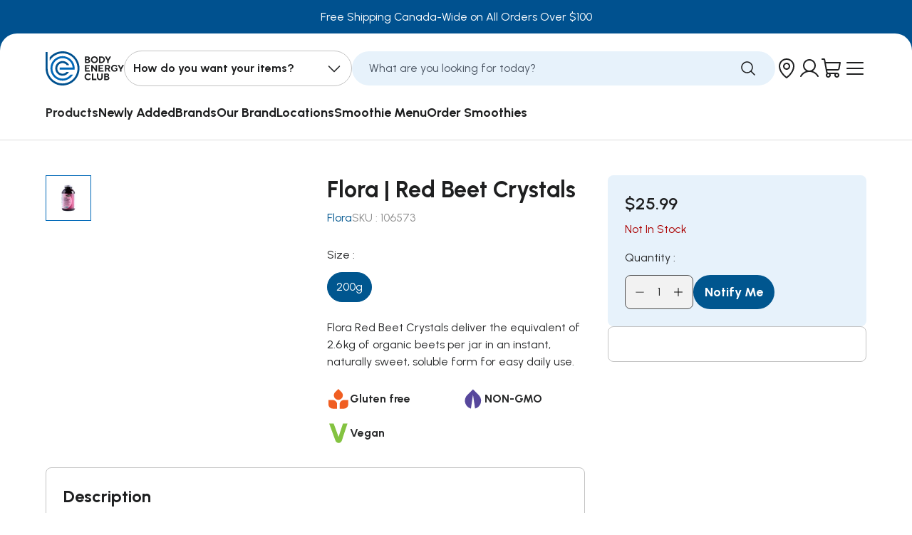

--- FILE ---
content_type: text/html; charset=utf-8
request_url: https://www.bodyenergyclub.com/products/flora-red-beet-crystals
body_size: 55035
content:






<!DOCTYPE html>
<html data-lang-code="en-CA" lang="en">
  <head>
    <script>
        window.becApiUrl = 'https://api.bodyenergyclub.com';
    </script>
    

    <script>
      window.becApiUrl = 'https://api.bodyenergyclub.com';
    </script>
    




<style>
  

  
    
  

  
    
  

  
    
  

  :root {
    /* Fonts */
    --body-font-family: 'Urbanist', sans-serif;
    --secondary-font-family: 'Urbanist', sans-serif;
    --headings-font-family: 'Urbanist', sans-serif;
    --subtitles-font-family: "Roboto Condensed", arial;
    --buttons-font-family: "Roboto Condensed", arial;
    --body-font-weight: 400;
    --body-font-style: 400;
    --body-font-size: 16px;

    /* Text Colors */
    --default-text-color: #28292a;
    --heading-text-color: #1e1f20;
    --text-low-emphasis: #E6E6E6;
    --text-normal-emphasis: #7C7C7C;
    --text-high-emphasis: #3B3B3B;
    --text-black: #000000;
    --text-white: #FFFFFF;

    /* Branding colors */
    --brand-primary-color: ;
    --brand-primary-color-contrasting: ;
    --brand-secondary-color: ;
    --brand-s-c: ;
    --brand-secondary-color-2: ;
    --brand-s-c-2: ;
    --brand-secondary-color-contrasting: ;

    --error-color: #e22929;
    --warning-color: #dc7f4a;
    --success-color: #006622;
    --info-color: #f3cf4e;

    --link-color: #00568f;
    --link-hover-color: ;

    --default-border-color: #e9e9e9;

    /* Button Filled */
    --button_bg_filled: #00568f;
    --button_bg_filled_hover: #0062a3;
    --button_bg_filled_active: #003d66;
    --button_bg_filled_disabled: #909090;
    --button_text_filled: #ffffff;
    --button_text_filled_hover: #ffffff;
    --button_text_filled_active: #ffffff;
    --button_text_filled_disabled: #7B7B7B;

    /* Button Filled Inverted */
    --button_bg_filled_inverted: #FFFFFF;
    --button_bg_filled_inverted_hover: #f8f8f8;
    --button_bg_filled_inverted_active: #f0f0f0;
    --button_bg_filled_inverted_disabled: #8f8f8f;
    --button_text_filled_inverted: #00518f;
    --button_text_filled_inverted_hover: #00518f;
    --button_text_filled_inverted_active: #00518f;
    --button_text_filled_inverted_disabled: #7B7B7B;

    /* Button Outlined */
    --button_border_outlined: #00568f;
    --button_bg_outlined_hover: #00568f;
    --button_bg_outlined_active: #003d66;
    --button_border_outlined_disabled: #909090;
    --button_text_outlined: #00568f;
    --button_text_outlined_hover: #FFFFFF;
    --button_text_outlined_active: #FFFFFF;
    --button_text_outlined_disabled: #909090;

    /* Button Outlined Inverted */
    --button_border_outlined_inverted: #FFFFFF;
    --button_bg_outlined_inverted_hover: #FFFFFF;
    --button_bg_outlined_inverted_active: #F5F5F5;
    --button_border_outlined_inverted_disabled: #C4C4C4;
    --button_text_outlined_inverted: #FFFFFF;
    --button_text_outlined_inverted_hover: #000000;
    --button_text_outlined_inverted_active: #000000;
    --button_text_outlined_inverted_disabled: #7B7B7B;

    /* Button Text */
    --button_text_text: #000000;
    --button_text_text_hover: ;
    --button_text_text_active: ;
    --button_text_text_disabled: #7B7B7B;
    --button_line_text_disabled: #C4C4C4;

    /* Button Text Inverted */
    --button_text_text_inverted: #FFFFFF;
    --button_text_text_inverted_hover: ;
    --button_text_text_inverted_active: ;
    --button_text_text_inverted_disabled: #7B7B7B;
    --button_line_text_inverted_disabled: #C4C4C4;

    /* Product Template */
    --tag_new_background_color: #83FD00;
    --tag_new_text_color: #000000;
    --tag_out_of_stock_background_color: #D9D9D9;
    --tag_out_of_stock_text_color: #5a5a5a;
    --tag_soon_background_color: #FDF300;
    --tag_soon_text_color: #000000;
  }
</style>
    
    
    

    <style>
      @font-face {
        font-family: "Urbanist";
        src: url("//www.bodyenergyclub.com/cdn/shop/t/64/assets/Urbanist-Medium.ttf?v=179128882558313352771688564524");
        font-weight: 500;
        font-display: swap;
      }
      @font-face {
        font-family: "Urbanist";
        src: url("//www.bodyenergyclub.com/cdn/shop/t/64/assets/Urbanist-SemiBold.ttf?v=31054506688112273691688564525");
        font-weight: 600;
        font-display: swap;
      }
      @font-face {
        font-family: "Urbanist";
        src: url("//www.bodyenergyclub.com/cdn/shop/t/64/assets/Urbanist-Bold.ttf?v=110650984854173546891688564524");
        font-weight: 700;
        font-display: swap;
      }
    </style>

    <script>
      const API_ROOT_URL = 'https://api.bodyenergyclub.com';
    </script>
     <meta name="google-site-verification" content="Nmr8IaQqGzXynVvg-yNR8y9x-QkAwxLgPTEl6GA00Tw" />

    <!-- Google Tag Manager -->
    <script>
      if (!navigator.userAgent.match(/Mozilla\/5.*moto.*Chrome/i)) {
        (function (w, d, s, l, i) {
          w[l] = w[l] || [];
          w[l].push({
            'gtm.start':
                    new Date().getTime(), event: 'gtm.js'
          });
          var f = d.getElementsByTagName(s)[0],
                  j = d.createElement(s), dl = l != 'dataLayer' ? '&l=' + l : '';
          j.async = true;
          j.src =
                  'https://www.googletagmanager.com/gtm.js?id=' + i + dl;
          f.parentNode.insertBefore(j, f);
        })(window, document, 'script', 'dataLayer', 'GTM-KJ7KTMJ');

        (function (c, l, a, r, i, t, y) {
          c[a] = c[a] || function () {
            (c[a].q = c[a].q || []).push(arguments)
          };
          t = l.createElement(r);
          t.async = 1;
          t.src = "https://www.clarity.ms/tag/" + i;
          y = l.getElementsByTagName(r)[0];
          y.parentNode.insertBefore(t, y);
        })(window, document, "clarity", "script", "j1rugpi96y");

      }
    </script>
    <!-- End Google Tag Manager -->

    <meta charset="utf-8">
<meta http-equiv="X-UA-Compatible" content="IE=edge">
<meta name="viewport" content="width=device-width,initial-scale=1">
<meta name="theme-color" content="">
<meta name="customer-group" content="guest">
<link rel="canonical" href="https://www.bodyenergyclub.com/products/flora-red-beet-crystals">
<link rel="preconnect" href="https://fonts.shopifycdn.com" crossorigin>
<link rel="preconnect" href="https://cdn.shopify.com" crossorigin>
<link rel="preconnect" href="https://fonts.googleapis.com">
<link rel="preconnect" href="https://fonts.gstatic.com" crossorigin><link rel="icon" type="image/png" href="//www.bodyenergyclub.com/cdn/shop/files/BEC-faviconBEC_32x32.png?v=1694026170"><title>
  Flora | Red Beet Crystals | Body Energy Club
</title>



  <meta name="description" content="Flora Red Beet Crystals deliver the equivalent of 2.6 kg of organic beets per jar in an instant, naturally sweet, soluble form for easy daily use.">



<meta property="og:site_name" content="Body Energy Club">
<meta property="og:url" content="https://www.bodyenergyclub.com/products/flora-red-beet-crystals">
<meta property="og:title" content="Flora | Red Beet Crystals | Body Energy Club">
<meta property="og:type" content="product">
<meta property="og:description" content="Flora Red Beet Crystals deliver the equivalent of 2.6 kg of organic beets per jar in an instant, naturally sweet, soluble form for easy daily use."><meta property="og:image" content="http://www.bodyenergyclub.com/cdn/shop/files/106573_RED_BEET_CRYSTALS_200_G.webp?v=1762465887">
  <meta property="og:image:secure_url" content="https://www.bodyenergyclub.com/cdn/shop/files/106573_RED_BEET_CRYSTALS_200_G.webp?v=1762465887">
  <meta property="og:image:width" content="2048">
  <meta property="og:image:height" content="2048"><meta property="og:price:amount" content="25.99">
  <meta property="og:price:currency" content="CAD"><meta name="twitter:card" content="summary_large_image">
<meta name="twitter:title" content="Flora | Red Beet Crystals | Body Energy Club">
<meta name="twitter:description" content="Flora Red Beet Crystals deliver the equivalent of 2.6 kg of organic beets per jar in an instant, naturally sweet, soluble form for easy daily use.">
<link href="//www.bodyenergyclub.com/cdn/shop/t/64/assets/build-layout-theme.css?v=147796299091525479661758197390" rel="stylesheet" type="text/css" media="all" />
    <link href="//www.bodyenergyclub.com/cdn/shop/t/64/assets/custom.css?v=107775708011288020731756307532" rel="stylesheet" type="text/css" media="all" />

    
<script>window.performance && window.performance.mark && window.performance.mark('shopify.content_for_header.start');</script><meta name="google-site-verification" content="MNwCrFokFANZFrIcGhi-5fLh5NJgfFZgP7Z7MaOCAJk">
<meta id="shopify-digital-wallet" name="shopify-digital-wallet" content="/13227529/digital_wallets/dialog">
<meta name="shopify-checkout-api-token" content="993d45f64e0da40019da1c1c554ec6a5">
<link rel="alternate" type="application/json+oembed" href="https://www.bodyenergyclub.com/products/flora-red-beet-crystals.oembed">
<script async="async" src="/checkouts/internal/preloads.js?locale=en-CA"></script>
<link rel="preconnect" href="https://shop.app" crossorigin="anonymous">
<script async="async" src="https://shop.app/checkouts/internal/preloads.js?locale=en-CA&shop_id=13227529" crossorigin="anonymous"></script>
<script id="apple-pay-shop-capabilities" type="application/json">{"shopId":13227529,"countryCode":"CA","currencyCode":"CAD","merchantCapabilities":["supports3DS"],"merchantId":"gid:\/\/shopify\/Shop\/13227529","merchantName":"Body Energy Club","requiredBillingContactFields":["postalAddress","email","phone"],"requiredShippingContactFields":["postalAddress","email","phone"],"shippingType":"shipping","supportedNetworks":["visa","masterCard","amex","discover","interac","jcb"],"total":{"type":"pending","label":"Body Energy Club","amount":"1.00"},"shopifyPaymentsEnabled":true,"supportsSubscriptions":true}</script>
<script id="shopify-features" type="application/json">{"accessToken":"993d45f64e0da40019da1c1c554ec6a5","betas":["rich-media-storefront-analytics"],"domain":"www.bodyenergyclub.com","predictiveSearch":true,"shopId":13227529,"locale":"en"}</script>
<script>var Shopify = Shopify || {};
Shopify.shop = "beconline.myshopify.com";
Shopify.locale = "en";
Shopify.currency = {"active":"CAD","rate":"1.0"};
Shopify.country = "CA";
Shopify.theme = {"name":"Body-Energy-Club-CAD\/main","id":124460531810,"schema_name":"Axial","schema_version":"1.0.0","theme_store_id":null,"role":"main"};
Shopify.theme.handle = "null";
Shopify.theme.style = {"id":null,"handle":null};
Shopify.cdnHost = "www.bodyenergyclub.com/cdn";
Shopify.routes = Shopify.routes || {};
Shopify.routes.root = "/";</script>
<script type="module">!function(o){(o.Shopify=o.Shopify||{}).modules=!0}(window);</script>
<script>!function(o){function n(){var o=[];function n(){o.push(Array.prototype.slice.apply(arguments))}return n.q=o,n}var t=o.Shopify=o.Shopify||{};t.loadFeatures=n(),t.autoloadFeatures=n()}(window);</script>
<script>
  window.ShopifyPay = window.ShopifyPay || {};
  window.ShopifyPay.apiHost = "shop.app\/pay";
  window.ShopifyPay.redirectState = null;
</script>
<script id="shop-js-analytics" type="application/json">{"pageType":"product"}</script>
<script defer="defer" async type="module" src="//www.bodyenergyclub.com/cdn/shopifycloud/shop-js/modules/v2/client.init-shop-cart-sync_BN7fPSNr.en.esm.js"></script>
<script defer="defer" async type="module" src="//www.bodyenergyclub.com/cdn/shopifycloud/shop-js/modules/v2/chunk.common_Cbph3Kss.esm.js"></script>
<script defer="defer" async type="module" src="//www.bodyenergyclub.com/cdn/shopifycloud/shop-js/modules/v2/chunk.modal_DKumMAJ1.esm.js"></script>
<script type="module">
  await import("//www.bodyenergyclub.com/cdn/shopifycloud/shop-js/modules/v2/client.init-shop-cart-sync_BN7fPSNr.en.esm.js");
await import("//www.bodyenergyclub.com/cdn/shopifycloud/shop-js/modules/v2/chunk.common_Cbph3Kss.esm.js");
await import("//www.bodyenergyclub.com/cdn/shopifycloud/shop-js/modules/v2/chunk.modal_DKumMAJ1.esm.js");

  window.Shopify.SignInWithShop?.initShopCartSync?.({"fedCMEnabled":true,"windoidEnabled":true});

</script>
<script>
  window.Shopify = window.Shopify || {};
  if (!window.Shopify.featureAssets) window.Shopify.featureAssets = {};
  window.Shopify.featureAssets['shop-js'] = {"shop-cart-sync":["modules/v2/client.shop-cart-sync_CJVUk8Jm.en.esm.js","modules/v2/chunk.common_Cbph3Kss.esm.js","modules/v2/chunk.modal_DKumMAJ1.esm.js"],"init-fed-cm":["modules/v2/client.init-fed-cm_7Fvt41F4.en.esm.js","modules/v2/chunk.common_Cbph3Kss.esm.js","modules/v2/chunk.modal_DKumMAJ1.esm.js"],"init-shop-email-lookup-coordinator":["modules/v2/client.init-shop-email-lookup-coordinator_Cc088_bR.en.esm.js","modules/v2/chunk.common_Cbph3Kss.esm.js","modules/v2/chunk.modal_DKumMAJ1.esm.js"],"init-windoid":["modules/v2/client.init-windoid_hPopwJRj.en.esm.js","modules/v2/chunk.common_Cbph3Kss.esm.js","modules/v2/chunk.modal_DKumMAJ1.esm.js"],"shop-button":["modules/v2/client.shop-button_B0jaPSNF.en.esm.js","modules/v2/chunk.common_Cbph3Kss.esm.js","modules/v2/chunk.modal_DKumMAJ1.esm.js"],"shop-cash-offers":["modules/v2/client.shop-cash-offers_DPIskqss.en.esm.js","modules/v2/chunk.common_Cbph3Kss.esm.js","modules/v2/chunk.modal_DKumMAJ1.esm.js"],"shop-toast-manager":["modules/v2/client.shop-toast-manager_CK7RT69O.en.esm.js","modules/v2/chunk.common_Cbph3Kss.esm.js","modules/v2/chunk.modal_DKumMAJ1.esm.js"],"init-shop-cart-sync":["modules/v2/client.init-shop-cart-sync_BN7fPSNr.en.esm.js","modules/v2/chunk.common_Cbph3Kss.esm.js","modules/v2/chunk.modal_DKumMAJ1.esm.js"],"init-customer-accounts-sign-up":["modules/v2/client.init-customer-accounts-sign-up_CfPf4CXf.en.esm.js","modules/v2/client.shop-login-button_DeIztwXF.en.esm.js","modules/v2/chunk.common_Cbph3Kss.esm.js","modules/v2/chunk.modal_DKumMAJ1.esm.js"],"pay-button":["modules/v2/client.pay-button_CgIwFSYN.en.esm.js","modules/v2/chunk.common_Cbph3Kss.esm.js","modules/v2/chunk.modal_DKumMAJ1.esm.js"],"init-customer-accounts":["modules/v2/client.init-customer-accounts_DQ3x16JI.en.esm.js","modules/v2/client.shop-login-button_DeIztwXF.en.esm.js","modules/v2/chunk.common_Cbph3Kss.esm.js","modules/v2/chunk.modal_DKumMAJ1.esm.js"],"avatar":["modules/v2/client.avatar_BTnouDA3.en.esm.js"],"init-shop-for-new-customer-accounts":["modules/v2/client.init-shop-for-new-customer-accounts_CsZy_esa.en.esm.js","modules/v2/client.shop-login-button_DeIztwXF.en.esm.js","modules/v2/chunk.common_Cbph3Kss.esm.js","modules/v2/chunk.modal_DKumMAJ1.esm.js"],"shop-follow-button":["modules/v2/client.shop-follow-button_BRMJjgGd.en.esm.js","modules/v2/chunk.common_Cbph3Kss.esm.js","modules/v2/chunk.modal_DKumMAJ1.esm.js"],"checkout-modal":["modules/v2/client.checkout-modal_B9Drz_yf.en.esm.js","modules/v2/chunk.common_Cbph3Kss.esm.js","modules/v2/chunk.modal_DKumMAJ1.esm.js"],"shop-login-button":["modules/v2/client.shop-login-button_DeIztwXF.en.esm.js","modules/v2/chunk.common_Cbph3Kss.esm.js","modules/v2/chunk.modal_DKumMAJ1.esm.js"],"lead-capture":["modules/v2/client.lead-capture_DXYzFM3R.en.esm.js","modules/v2/chunk.common_Cbph3Kss.esm.js","modules/v2/chunk.modal_DKumMAJ1.esm.js"],"shop-login":["modules/v2/client.shop-login_CA5pJqmO.en.esm.js","modules/v2/chunk.common_Cbph3Kss.esm.js","modules/v2/chunk.modal_DKumMAJ1.esm.js"],"payment-terms":["modules/v2/client.payment-terms_BxzfvcZJ.en.esm.js","modules/v2/chunk.common_Cbph3Kss.esm.js","modules/v2/chunk.modal_DKumMAJ1.esm.js"]};
</script>
<script id="__st">var __st={"a":13227529,"offset":-28800,"reqid":"ac107292-bb8f-4224-9d68-cf77de042a86-1769917033","pageurl":"www.bodyenergyclub.com\/products\/flora-red-beet-crystals","u":"5e88c74e60f5","p":"product","rtyp":"product","rid":7122146984034};</script>
<script>window.ShopifyPaypalV4VisibilityTracking = true;</script>
<script id="captcha-bootstrap">!function(){'use strict';const t='contact',e='account',n='new_comment',o=[[t,t],['blogs',n],['comments',n],[t,'customer']],c=[[e,'customer_login'],[e,'guest_login'],[e,'recover_customer_password'],[e,'create_customer']],r=t=>t.map((([t,e])=>`form[action*='/${t}']:not([data-nocaptcha='true']) input[name='form_type'][value='${e}']`)).join(','),a=t=>()=>t?[...document.querySelectorAll(t)].map((t=>t.form)):[];function s(){const t=[...o],e=r(t);return a(e)}const i='password',u='form_key',d=['recaptcha-v3-token','g-recaptcha-response','h-captcha-response',i],f=()=>{try{return window.sessionStorage}catch{return}},m='__shopify_v',_=t=>t.elements[u];function p(t,e,n=!1){try{const o=window.sessionStorage,c=JSON.parse(o.getItem(e)),{data:r}=function(t){const{data:e,action:n}=t;return t[m]||n?{data:e,action:n}:{data:t,action:n}}(c);for(const[e,n]of Object.entries(r))t.elements[e]&&(t.elements[e].value=n);n&&o.removeItem(e)}catch(o){console.error('form repopulation failed',{error:o})}}const l='form_type',E='cptcha';function T(t){t.dataset[E]=!0}const w=window,h=w.document,L='Shopify',v='ce_forms',y='captcha';let A=!1;((t,e)=>{const n=(g='f06e6c50-85a8-45c8-87d0-21a2b65856fe',I='https://cdn.shopify.com/shopifycloud/storefront-forms-hcaptcha/ce_storefront_forms_captcha_hcaptcha.v1.5.2.iife.js',D={infoText:'Protected by hCaptcha',privacyText:'Privacy',termsText:'Terms'},(t,e,n)=>{const o=w[L][v],c=o.bindForm;if(c)return c(t,g,e,D).then(n);var r;o.q.push([[t,g,e,D],n]),r=I,A||(h.body.append(Object.assign(h.createElement('script'),{id:'captcha-provider',async:!0,src:r})),A=!0)});var g,I,D;w[L]=w[L]||{},w[L][v]=w[L][v]||{},w[L][v].q=[],w[L][y]=w[L][y]||{},w[L][y].protect=function(t,e){n(t,void 0,e),T(t)},Object.freeze(w[L][y]),function(t,e,n,w,h,L){const[v,y,A,g]=function(t,e,n){const i=e?o:[],u=t?c:[],d=[...i,...u],f=r(d),m=r(i),_=r(d.filter((([t,e])=>n.includes(e))));return[a(f),a(m),a(_),s()]}(w,h,L),I=t=>{const e=t.target;return e instanceof HTMLFormElement?e:e&&e.form},D=t=>v().includes(t);t.addEventListener('submit',(t=>{const e=I(t);if(!e)return;const n=D(e)&&!e.dataset.hcaptchaBound&&!e.dataset.recaptchaBound,o=_(e),c=g().includes(e)&&(!o||!o.value);(n||c)&&t.preventDefault(),c&&!n&&(function(t){try{if(!f())return;!function(t){const e=f();if(!e)return;const n=_(t);if(!n)return;const o=n.value;o&&e.removeItem(o)}(t);const e=Array.from(Array(32),(()=>Math.random().toString(36)[2])).join('');!function(t,e){_(t)||t.append(Object.assign(document.createElement('input'),{type:'hidden',name:u})),t.elements[u].value=e}(t,e),function(t,e){const n=f();if(!n)return;const o=[...t.querySelectorAll(`input[type='${i}']`)].map((({name:t})=>t)),c=[...d,...o],r={};for(const[a,s]of new FormData(t).entries())c.includes(a)||(r[a]=s);n.setItem(e,JSON.stringify({[m]:1,action:t.action,data:r}))}(t,e)}catch(e){console.error('failed to persist form',e)}}(e),e.submit())}));const S=(t,e)=>{t&&!t.dataset[E]&&(n(t,e.some((e=>e===t))),T(t))};for(const o of['focusin','change'])t.addEventListener(o,(t=>{const e=I(t);D(e)&&S(e,y())}));const B=e.get('form_key'),M=e.get(l),P=B&&M;t.addEventListener('DOMContentLoaded',(()=>{const t=y();if(P)for(const e of t)e.elements[l].value===M&&p(e,B);[...new Set([...A(),...v().filter((t=>'true'===t.dataset.shopifyCaptcha))])].forEach((e=>S(e,t)))}))}(h,new URLSearchParams(w.location.search),n,t,e,['guest_login'])})(!0,!0)}();</script>
<script integrity="sha256-4kQ18oKyAcykRKYeNunJcIwy7WH5gtpwJnB7kiuLZ1E=" data-source-attribution="shopify.loadfeatures" defer="defer" src="//www.bodyenergyclub.com/cdn/shopifycloud/storefront/assets/storefront/load_feature-a0a9edcb.js" crossorigin="anonymous"></script>
<script crossorigin="anonymous" defer="defer" src="//www.bodyenergyclub.com/cdn/shopifycloud/storefront/assets/shopify_pay/storefront-65b4c6d7.js?v=20250812"></script>
<script data-source-attribution="shopify.dynamic_checkout.dynamic.init">var Shopify=Shopify||{};Shopify.PaymentButton=Shopify.PaymentButton||{isStorefrontPortableWallets:!0,init:function(){window.Shopify.PaymentButton.init=function(){};var t=document.createElement("script");t.src="https://www.bodyenergyclub.com/cdn/shopifycloud/portable-wallets/latest/portable-wallets.en.js",t.type="module",document.head.appendChild(t)}};
</script>
<script data-source-attribution="shopify.dynamic_checkout.buyer_consent">
  function portableWalletsHideBuyerConsent(e){var t=document.getElementById("shopify-buyer-consent"),n=document.getElementById("shopify-subscription-policy-button");t&&n&&(t.classList.add("hidden"),t.setAttribute("aria-hidden","true"),n.removeEventListener("click",e))}function portableWalletsShowBuyerConsent(e){var t=document.getElementById("shopify-buyer-consent"),n=document.getElementById("shopify-subscription-policy-button");t&&n&&(t.classList.remove("hidden"),t.removeAttribute("aria-hidden"),n.addEventListener("click",e))}window.Shopify?.PaymentButton&&(window.Shopify.PaymentButton.hideBuyerConsent=portableWalletsHideBuyerConsent,window.Shopify.PaymentButton.showBuyerConsent=portableWalletsShowBuyerConsent);
</script>
<script data-source-attribution="shopify.dynamic_checkout.cart.bootstrap">document.addEventListener("DOMContentLoaded",(function(){function t(){return document.querySelector("shopify-accelerated-checkout-cart, shopify-accelerated-checkout")}if(t())Shopify.PaymentButton.init();else{new MutationObserver((function(e,n){t()&&(Shopify.PaymentButton.init(),n.disconnect())})).observe(document.body,{childList:!0,subtree:!0})}}));
</script>
<link id="shopify-accelerated-checkout-styles" rel="stylesheet" media="screen" href="https://www.bodyenergyclub.com/cdn/shopifycloud/portable-wallets/latest/accelerated-checkout-backwards-compat.css" crossorigin="anonymous">
<style id="shopify-accelerated-checkout-cart">
        #shopify-buyer-consent {
  margin-top: 1em;
  display: inline-block;
  width: 100%;
}

#shopify-buyer-consent.hidden {
  display: none;
}

#shopify-subscription-policy-button {
  background: none;
  border: none;
  padding: 0;
  text-decoration: underline;
  font-size: inherit;
  cursor: pointer;
}

#shopify-subscription-policy-button::before {
  box-shadow: none;
}

      </style>

<script>window.performance && window.performance.mark && window.performance.mark('shopify.content_for_header.end');</script>

    
    

    <script>
      Shopify.customer_id = '';
      Shopify.money_format = '${{amount}}';
      Shopify.routes.cart_url = '/cart';
      Shopify.routes.cart_add_url = '/cart/add';
      Shopify.routes.cart_change_url = '/cart/change';
      Shopify.routes.cart_update_url = '/cart/update';
      Shopify.routes.predictive_search_url = '/search/suggest';

      Shopify.storefront = {};
      Shopify.storefront.api_key = 'ec7668261ec91ed914e2ba8bd870d85f';
      Shopify.storefront.api_version = '2022-04';
    </script>
    <script src="//www.bodyenergyclub.com/cdn/shop/t/64/assets/build-layout-global.js?v=53231032293698191861752496687" defer></script>
    
<!-- Start of Judge.me Core -->
<link rel="dns-prefetch" href="https://cdn.judge.me/">
<script data-cfasync='false' class='jdgm-settings-script'>window.jdgmSettings={"pagination":5,"disable_web_reviews":false,"badge_no_review_text":"No reviews","badge_n_reviews_text":"{{ n }}","badge_star_color":"#ffa33a","hide_badge_preview_if_no_reviews":true,"badge_hide_text":false,"enforce_center_preview_badge":false,"widget_title":"Customer Reviews","widget_open_form_text":"Write a review","widget_close_form_text":"Cancel review","widget_refresh_page_text":"Refresh page","widget_summary_text":"Based on {{ number_of_reviews }} review/reviews","widget_no_review_text":"Be the first to write a review","widget_name_field_text":"Display name","widget_verified_name_field_text":"Verified Name (public)","widget_name_placeholder_text":"Display name","widget_required_field_error_text":"This field is required.","widget_email_field_text":"Email address","widget_verified_email_field_text":"Verified Email (private, can not be edited)","widget_email_placeholder_text":"Your email address","widget_email_field_error_text":"Please enter a valid email address.","widget_rating_field_text":"Rating","widget_review_title_field_text":"Review Title","widget_review_title_placeholder_text":"Give your review a title","widget_review_body_field_text":"Review content","widget_review_body_placeholder_text":"Start writing here...","widget_pictures_field_text":"Picture/Video (optional)","widget_submit_review_text":"Submit Review","widget_submit_verified_review_text":"Submit Verified Review","widget_submit_success_msg_with_auto_publish":"Thank you! Please refresh the page in a few moments to see your review. You can remove or edit your review by logging into \u003ca href='https://judge.me/login' target='_blank' rel='nofollow noopener'\u003eJudge.me\u003c/a\u003e","widget_submit_success_msg_no_auto_publish":"Thank you! Your review will be published as soon as it is approved by the shop admin. You can remove or edit your review by logging into \u003ca href='https://judge.me/login' target='_blank' rel='nofollow noopener'\u003eJudge.me\u003c/a\u003e","widget_show_default_reviews_out_of_total_text":"Showing {{ n_reviews_shown }} out of {{ n_reviews }} reviews.","widget_show_all_link_text":"Show all","widget_show_less_link_text":"Show less","widget_author_said_text":"{{ reviewer_name }} said:","widget_days_text":"{{ n }} days ago","widget_weeks_text":"{{ n }} week/weeks ago","widget_months_text":"{{ n }} month/months ago","widget_years_text":"{{ n }} year/years ago","widget_yesterday_text":"Yesterday","widget_today_text":"Today","widget_replied_text":"\u003e\u003e {{ shop_name }} replied:","widget_read_more_text":"Read more","widget_reviewer_name_as_initial":"","widget_rating_filter_color":"#0076bb","widget_rating_filter_see_all_text":"See all reviews","widget_sorting_most_recent_text":"Most Recent","widget_sorting_highest_rating_text":"Highest Rating","widget_sorting_lowest_rating_text":"Lowest Rating","widget_sorting_with_pictures_text":"Only Pictures","widget_sorting_most_helpful_text":"Most Helpful","widget_open_question_form_text":"Ask a question","widget_reviews_subtab_text":"Reviews","widget_questions_subtab_text":"Questions","widget_question_label_text":"Question","widget_answer_label_text":"Answer","widget_question_placeholder_text":"Write your question here","widget_submit_question_text":"Submit Question","widget_question_submit_success_text":"Thank you for your question! We will notify you once it gets answered.","widget_star_color":"#ffa33a","verified_badge_text":"Verified","verified_badge_bg_color":"","verified_badge_text_color":"","verified_badge_placement":"left-of-reviewer-name","widget_review_max_height":"","widget_hide_border":false,"widget_social_share":false,"widget_thumb":false,"widget_review_location_show":false,"widget_location_format":"country_iso_code","all_reviews_include_out_of_store_products":true,"all_reviews_out_of_store_text":"(out of store)","all_reviews_pagination":100,"all_reviews_product_name_prefix_text":"about","enable_review_pictures":true,"enable_question_anwser":false,"widget_theme":"carousel","review_date_format":"mm/dd/yyyy","default_sort_method":"pictures-first","widget_product_reviews_subtab_text":"Product Reviews","widget_shop_reviews_subtab_text":"Shop Reviews","widget_other_products_reviews_text":"Reviews for other products","widget_store_reviews_subtab_text":"Store reviews","widget_no_store_reviews_text":"This store hasn't received any reviews yet","widget_web_restriction_product_reviews_text":"This product hasn't received any reviews yet","widget_no_items_text":"No items found","widget_show_more_text":"Show more","widget_write_a_store_review_text":"Write a Store Review","widget_other_languages_heading":"Reviews in Other Languages","widget_translate_review_text":"Translate review to {{ language }}","widget_translating_review_text":"Translating...","widget_show_original_translation_text":"Show original ({{ language }})","widget_translate_review_failed_text":"Review couldn't be translated.","widget_translate_review_retry_text":"Retry","widget_translate_review_try_again_later_text":"Try again later","show_product_url_for_grouped_product":false,"widget_sorting_pictures_first_text":"Pictures First","show_pictures_on_all_rev_page_mobile":false,"show_pictures_on_all_rev_page_desktop":false,"floating_tab_hide_mobile_install_preference":false,"floating_tab_button_name":"★ Reviews","floating_tab_title":"Let customers speak for us","floating_tab_button_color":"","floating_tab_button_background_color":"","floating_tab_url":"","floating_tab_url_enabled":false,"floating_tab_tab_style":"text","all_reviews_text_badge_text":"Customers rate us {{ shop.metafields.judgeme.all_reviews_rating | round: 1 }}/5 based on {{ shop.metafields.judgeme.all_reviews_count }} reviews.","all_reviews_text_badge_text_branded_style":"{{ shop.metafields.judgeme.all_reviews_rating | round: 1 }} out of 5 stars based on {{ shop.metafields.judgeme.all_reviews_count }} reviews","is_all_reviews_text_badge_a_link":false,"show_stars_for_all_reviews_text_badge":false,"all_reviews_text_badge_url":"","all_reviews_text_style":"branded","all_reviews_text_color_style":"judgeme_brand_color","all_reviews_text_color":"#108474","all_reviews_text_show_jm_brand":true,"featured_carousel_show_header":true,"featured_carousel_title":"Let customers speak for us","testimonials_carousel_title":"Customers are saying","videos_carousel_title":"Real customer stories","cards_carousel_title":"Customers are saying","featured_carousel_count_text":"from {{ n }} reviews","featured_carousel_add_link_to_all_reviews_page":false,"featured_carousel_url":"","featured_carousel_show_images":true,"featured_carousel_autoslide_interval":5,"featured_carousel_arrows_on_the_sides":false,"featured_carousel_height":250,"featured_carousel_width":80,"featured_carousel_image_size":0,"featured_carousel_image_height":250,"featured_carousel_arrow_color":"#eeeeee","verified_count_badge_style":"vintage","verified_count_badge_orientation":"horizontal","verified_count_badge_color_style":"judgeme_brand_color","verified_count_badge_color":"#108474","is_verified_count_badge_a_link":false,"verified_count_badge_url":"","verified_count_badge_show_jm_brand":true,"widget_rating_preset_default":5,"widget_first_sub_tab":"product-reviews","widget_show_histogram":true,"widget_histogram_use_custom_color":true,"widget_pagination_use_custom_color":false,"widget_star_use_custom_color":true,"widget_verified_badge_use_custom_color":false,"widget_write_review_use_custom_color":false,"picture_reminder_submit_button":"Upload Pictures","enable_review_videos":true,"mute_video_by_default":false,"widget_sorting_videos_first_text":"Videos First","widget_review_pending_text":"Pending","featured_carousel_items_for_large_screen":3,"social_share_options_order":"Facebook,Twitter","remove_microdata_snippet":false,"disable_json_ld":false,"enable_json_ld_products":false,"preview_badge_show_question_text":false,"preview_badge_no_question_text":"No questions","preview_badge_n_question_text":"{{ number_of_questions }} question/questions","qa_badge_show_icon":false,"qa_badge_position":"same-row","remove_judgeme_branding":true,"widget_add_search_bar":true,"widget_search_bar_placeholder":"Search","widget_sorting_verified_only_text":"Verified only","featured_carousel_theme":"default","featured_carousel_show_rating":true,"featured_carousel_show_title":true,"featured_carousel_show_body":true,"featured_carousel_show_date":false,"featured_carousel_show_reviewer":true,"featured_carousel_show_product":false,"featured_carousel_header_background_color":"#108474","featured_carousel_header_text_color":"#ffffff","featured_carousel_name_product_separator":"reviewed","featured_carousel_full_star_background":"#108474","featured_carousel_empty_star_background":"#dadada","featured_carousel_vertical_theme_background":"#f9fafb","featured_carousel_verified_badge_enable":true,"featured_carousel_verified_badge_color":"#108474","featured_carousel_border_style":"round","featured_carousel_review_line_length_limit":3,"featured_carousel_more_reviews_button_text":"Read more reviews","featured_carousel_view_product_button_text":"View product","all_reviews_page_load_reviews_on":"scroll","all_reviews_page_load_more_text":"Load More Reviews","disable_fb_tab_reviews":false,"enable_ajax_cdn_cache":false,"widget_advanced_speed_features":5,"widget_public_name_text":"displayed publicly like","default_reviewer_name":"John Smith","default_reviewer_name_has_non_latin":true,"widget_reviewer_anonymous":"Anonymous","medals_widget_title":"Judge.me Review Medals","medals_widget_background_color":"#f9fafb","medals_widget_position":"footer_all_pages","medals_widget_border_color":"#f9fafb","medals_widget_verified_text_position":"left","medals_widget_use_monochromatic_version":false,"medals_widget_elements_color":"#108474","show_reviewer_avatar":true,"widget_invalid_yt_video_url_error_text":"Not a YouTube video URL","widget_max_length_field_error_text":"Please enter no more than {0} characters.","widget_show_country_flag":false,"widget_show_collected_via_shop_app":true,"widget_verified_by_shop_badge_style":"light","widget_verified_by_shop_text":"Verified by Shop","widget_show_photo_gallery":false,"widget_load_with_code_splitting":true,"widget_ugc_install_preference":false,"widget_ugc_title":"Made by us, Shared by you","widget_ugc_subtitle":"Tag us to see your picture featured in our page","widget_ugc_arrows_color":"#ffffff","widget_ugc_primary_button_text":"Buy Now","widget_ugc_primary_button_background_color":"#108474","widget_ugc_primary_button_text_color":"#ffffff","widget_ugc_primary_button_border_width":"0","widget_ugc_primary_button_border_style":"none","widget_ugc_primary_button_border_color":"#108474","widget_ugc_primary_button_border_radius":"25","widget_ugc_secondary_button_text":"Load More","widget_ugc_secondary_button_background_color":"#ffffff","widget_ugc_secondary_button_text_color":"#108474","widget_ugc_secondary_button_border_width":"2","widget_ugc_secondary_button_border_style":"solid","widget_ugc_secondary_button_border_color":"#108474","widget_ugc_secondary_button_border_radius":"25","widget_ugc_reviews_button_text":"View Reviews","widget_ugc_reviews_button_background_color":"#ffffff","widget_ugc_reviews_button_text_color":"#108474","widget_ugc_reviews_button_border_width":"2","widget_ugc_reviews_button_border_style":"solid","widget_ugc_reviews_button_border_color":"#108474","widget_ugc_reviews_button_border_radius":"25","widget_ugc_reviews_button_link_to":"judgeme-reviews-page","widget_ugc_show_post_date":true,"widget_ugc_max_width":"800","widget_rating_metafield_value_type":true,"widget_primary_color":"#00568c","widget_enable_secondary_color":false,"widget_secondary_color":"#edf5f5","widget_summary_average_rating_text":"{{ average_rating }} out of 5","widget_media_grid_title":"Customer photos \u0026 videos","widget_media_grid_see_more_text":"See more","widget_round_style":true,"widget_show_product_medals":false,"widget_verified_by_judgeme_text":"Verified ","widget_show_store_medals":true,"widget_verified_by_judgeme_text_in_store_medals":"Verified by Judge.me","widget_media_field_exceed_quantity_message":"Sorry, we can only accept {{ max_media }} for one review.","widget_media_field_exceed_limit_message":"{{ file_name }} is too large, please select a {{ media_type }} less than {{ size_limit }}MB.","widget_review_submitted_text":"Review Submitted!","widget_question_submitted_text":"Question Submitted!","widget_close_form_text_question":"Cancel","widget_write_your_answer_here_text":"Write your answer here","widget_enabled_branded_link":true,"widget_show_collected_by_judgeme":false,"widget_reviewer_name_color":"","widget_write_review_text_color":"","widget_write_review_bg_color":"","widget_collected_by_judgeme_text":"collected by Judge.me","widget_pagination_type":"standard","widget_load_more_text":"Load More","widget_load_more_color":"#108474","widget_full_review_text":"Full Review","widget_read_more_reviews_text":"Read More Reviews","widget_read_questions_text":"Read Questions","widget_questions_and_answers_text":"Questions \u0026 Answers","widget_verified_by_text":"Verified by","widget_verified_text":"Verified","widget_number_of_reviews_text":"{{ number_of_reviews }} reviews","widget_back_button_text":"Back","widget_next_button_text":"Next","widget_custom_forms_filter_button":"Filters","custom_forms_style":"horizontal","widget_show_review_information":false,"how_reviews_are_collected":"How reviews are collected?","widget_show_review_keywords":true,"widget_gdpr_statement":"How we use your data: We'll only contact you about the review you left, and only if necessary. By submitting your review, you agree to Judge.me's \u003ca href='https://judge.me/terms' target='_blank' rel='nofollow noopener'\u003eterms\u003c/a\u003e, \u003ca href='https://judge.me/privacy' target='_blank' rel='nofollow noopener'\u003eprivacy\u003c/a\u003e and \u003ca href='https://judge.me/content-policy' target='_blank' rel='nofollow noopener'\u003econtent\u003c/a\u003e policies.","widget_multilingual_sorting_enabled":false,"widget_translate_review_content_enabled":false,"widget_translate_review_content_method":"manual","popup_widget_review_selection":"automatically_with_pictures","popup_widget_round_border_style":true,"popup_widget_show_title":true,"popup_widget_show_body":true,"popup_widget_show_reviewer":false,"popup_widget_show_product":true,"popup_widget_show_pictures":true,"popup_widget_use_review_picture":true,"popup_widget_show_on_home_page":true,"popup_widget_show_on_product_page":true,"popup_widget_show_on_collection_page":true,"popup_widget_show_on_cart_page":true,"popup_widget_position":"bottom_left","popup_widget_first_review_delay":5,"popup_widget_duration":5,"popup_widget_interval":5,"popup_widget_review_count":5,"popup_widget_hide_on_mobile":true,"review_snippet_widget_round_border_style":true,"review_snippet_widget_card_color":"#FFFFFF","review_snippet_widget_slider_arrows_background_color":"#FFFFFF","review_snippet_widget_slider_arrows_color":"#000000","review_snippet_widget_star_color":"#108474","show_product_variant":true,"all_reviews_product_variant_label_text":"Variant: ","widget_show_verified_branding":true,"widget_ai_summary_title":"Customers say","widget_ai_summary_disclaimer":"AI-powered review summary based on recent customer reviews","widget_show_ai_summary":false,"widget_show_ai_summary_bg":false,"widget_show_review_title_input":true,"redirect_reviewers_invited_via_email":"external_form","request_store_review_after_product_review":false,"request_review_other_products_in_order":false,"review_form_color_scheme":"default","review_form_corner_style":"square","review_form_star_color":{},"review_form_text_color":"#333333","review_form_background_color":"#ffffff","review_form_field_background_color":"#fafafa","review_form_button_color":{},"review_form_button_text_color":"#ffffff","review_form_modal_overlay_color":"#000000","review_content_screen_title_text":"How would you rate this product?","review_content_introduction_text":"We would love it if you would share a bit about your experience.","store_review_form_title_text":"How would you rate this store?","store_review_form_introduction_text":"We would love it if you would share a bit about your experience.","show_review_guidance_text":true,"one_star_review_guidance_text":"Poor","five_star_review_guidance_text":"Great","customer_information_screen_title_text":"About you","customer_information_introduction_text":"Please tell us more about you.","custom_questions_screen_title_text":"Your experience in more detail","custom_questions_introduction_text":"Here are a few questions to help us understand more about your experience.","review_submitted_screen_title_text":"Thanks for your review!","review_submitted_screen_thank_you_text":"We are processing it and it will appear on the store soon.","review_submitted_screen_email_verification_text":"Please confirm your email by clicking the link we just sent you. This helps us keep reviews authentic.","review_submitted_request_store_review_text":"Would you like to share your experience of shopping with us?","review_submitted_review_other_products_text":"Would you like to review these products?","store_review_screen_title_text":"Would you like to share your experience of shopping with us?","store_review_introduction_text":"We value your feedback and use it to improve. Please share any thoughts or suggestions you have.","reviewer_media_screen_title_picture_text":"Share a picture","reviewer_media_introduction_picture_text":"Upload a photo to support your review.","reviewer_media_screen_title_video_text":"Share a video","reviewer_media_introduction_video_text":"Upload a video to support your review.","reviewer_media_screen_title_picture_or_video_text":"Share a picture or video","reviewer_media_introduction_picture_or_video_text":"Upload a photo or video to support your review.","reviewer_media_youtube_url_text":"Paste your Youtube URL here","advanced_settings_next_step_button_text":"Next","advanced_settings_close_review_button_text":"Close","modal_write_review_flow":true,"write_review_flow_required_text":"Required","write_review_flow_privacy_message_text":"We respect your privacy.","write_review_flow_anonymous_text":"Post review as anonymous","write_review_flow_visibility_text":"This won't be visible to other customers.","write_review_flow_multiple_selection_help_text":"Select as many as you like","write_review_flow_single_selection_help_text":"Select one option","write_review_flow_required_field_error_text":"This field is required","write_review_flow_invalid_email_error_text":"Please enter a valid email address","write_review_flow_max_length_error_text":"Max. {{ max_length }} characters.","write_review_flow_media_upload_text":"\u003cb\u003eClick to upload\u003c/b\u003e or drag and drop","write_review_flow_gdpr_statement":"We'll only contact you about your review if necessary. By submitting your review, you agree to our \u003ca href='https://judge.me/terms' target='_blank' rel='nofollow noopener'\u003eterms and conditions\u003c/a\u003e and \u003ca href='https://judge.me/privacy' target='_blank' rel='nofollow noopener'\u003eprivacy policy\u003c/a\u003e.","rating_only_reviews_enabled":true,"show_negative_reviews_help_screen":false,"new_review_flow_help_screen_rating_threshold":3,"negative_review_resolution_screen_title_text":"Tell us more","negative_review_resolution_text":"Your experience matters to us. If there were issues with your purchase, we're here to help. Feel free to reach out to us, we'd love the opportunity to make things right.","negative_review_resolution_button_text":"Contact us","negative_review_resolution_proceed_with_review_text":"Leave a review","negative_review_resolution_subject":"Issue with purchase from {{ shop_name }}.{{ order_name }}","preview_badge_collection_page_install_status":false,"widget_review_custom_css":"","preview_badge_custom_css":"","preview_badge_stars_count":"5-stars","featured_carousel_custom_css":"","floating_tab_custom_css":"","all_reviews_widget_custom_css":"","medals_widget_custom_css":"","verified_badge_custom_css":"","all_reviews_text_custom_css":"","transparency_badges_collected_via_store_invite":false,"transparency_badges_from_another_provider":false,"transparency_badges_collected_from_store_visitor":false,"transparency_badges_collected_by_verified_review_provider":false,"transparency_badges_earned_reward":false,"transparency_badges_collected_via_store_invite_text":"Review collected via store invitation","transparency_badges_from_another_provider_text":"Review collected from another provider","transparency_badges_collected_from_store_visitor_text":"Review collected from a store visitor","transparency_badges_written_in_google_text":"Review written in Google","transparency_badges_written_in_etsy_text":"Review written in Etsy","transparency_badges_written_in_shop_app_text":"Review written in Shop App","transparency_badges_earned_reward_text":"Review earned a reward for future purchase","product_review_widget_per_page":10,"widget_store_review_label_text":"Review about the store","checkout_comment_extension_title_on_product_page":"Customer Comments","checkout_comment_extension_num_latest_comment_show":5,"checkout_comment_extension_format":"name_and_timestamp","checkout_comment_customer_name":"last_initial","checkout_comment_comment_notification":true,"preview_badge_collection_page_install_preference":false,"preview_badge_home_page_install_preference":false,"preview_badge_product_page_install_preference":false,"review_widget_install_preference":"","review_carousel_install_preference":false,"floating_reviews_tab_install_preference":"none","verified_reviews_count_badge_install_preference":false,"all_reviews_text_install_preference":false,"review_widget_best_location":false,"judgeme_medals_install_preference":false,"review_widget_revamp_enabled":false,"review_widget_qna_enabled":false,"review_widget_header_theme":"minimal","review_widget_widget_title_enabled":true,"review_widget_header_text_size":"medium","review_widget_header_text_weight":"regular","review_widget_average_rating_style":"compact","review_widget_bar_chart_enabled":true,"review_widget_bar_chart_type":"numbers","review_widget_bar_chart_style":"standard","review_widget_expanded_media_gallery_enabled":false,"review_widget_reviews_section_theme":"standard","review_widget_image_style":"thumbnails","review_widget_review_image_ratio":"square","review_widget_stars_size":"medium","review_widget_verified_badge":"standard_text","review_widget_review_title_text_size":"medium","review_widget_review_text_size":"medium","review_widget_review_text_length":"medium","review_widget_number_of_columns_desktop":3,"review_widget_carousel_transition_speed":5,"review_widget_custom_questions_answers_display":"always","review_widget_button_text_color":"#FFFFFF","review_widget_text_color":"#000000","review_widget_lighter_text_color":"#7B7B7B","review_widget_corner_styling":"soft","review_widget_review_word_singular":"review","review_widget_review_word_plural":"reviews","review_widget_voting_label":"Helpful?","review_widget_shop_reply_label":"Reply from {{ shop_name }}:","review_widget_filters_title":"Filters","qna_widget_question_word_singular":"Question","qna_widget_question_word_plural":"Questions","qna_widget_answer_reply_label":"Answer from {{ answerer_name }}:","qna_content_screen_title_text":"Ask a question about this product","qna_widget_question_required_field_error_text":"Please enter your question.","qna_widget_flow_gdpr_statement":"We'll only contact you about your question if necessary. By submitting your question, you agree to our \u003ca href='https://judge.me/terms' target='_blank' rel='nofollow noopener'\u003eterms and conditions\u003c/a\u003e and \u003ca href='https://judge.me/privacy' target='_blank' rel='nofollow noopener'\u003eprivacy policy\u003c/a\u003e.","qna_widget_question_submitted_text":"Thanks for your question!","qna_widget_close_form_text_question":"Close","qna_widget_question_submit_success_text":"We’ll notify you by email when your question is answered.","all_reviews_widget_v2025_enabled":false,"all_reviews_widget_v2025_header_theme":"default","all_reviews_widget_v2025_widget_title_enabled":true,"all_reviews_widget_v2025_header_text_size":"medium","all_reviews_widget_v2025_header_text_weight":"regular","all_reviews_widget_v2025_average_rating_style":"compact","all_reviews_widget_v2025_bar_chart_enabled":true,"all_reviews_widget_v2025_bar_chart_type":"numbers","all_reviews_widget_v2025_bar_chart_style":"standard","all_reviews_widget_v2025_expanded_media_gallery_enabled":false,"all_reviews_widget_v2025_show_store_medals":true,"all_reviews_widget_v2025_show_photo_gallery":true,"all_reviews_widget_v2025_show_review_keywords":false,"all_reviews_widget_v2025_show_ai_summary":false,"all_reviews_widget_v2025_show_ai_summary_bg":false,"all_reviews_widget_v2025_add_search_bar":false,"all_reviews_widget_v2025_default_sort_method":"most-recent","all_reviews_widget_v2025_reviews_per_page":10,"all_reviews_widget_v2025_reviews_section_theme":"default","all_reviews_widget_v2025_image_style":"thumbnails","all_reviews_widget_v2025_review_image_ratio":"square","all_reviews_widget_v2025_stars_size":"medium","all_reviews_widget_v2025_verified_badge":"bold_badge","all_reviews_widget_v2025_review_title_text_size":"medium","all_reviews_widget_v2025_review_text_size":"medium","all_reviews_widget_v2025_review_text_length":"medium","all_reviews_widget_v2025_number_of_columns_desktop":3,"all_reviews_widget_v2025_carousel_transition_speed":5,"all_reviews_widget_v2025_custom_questions_answers_display":"always","all_reviews_widget_v2025_show_product_variant":false,"all_reviews_widget_v2025_show_reviewer_avatar":true,"all_reviews_widget_v2025_reviewer_name_as_initial":"","all_reviews_widget_v2025_review_location_show":false,"all_reviews_widget_v2025_location_format":"","all_reviews_widget_v2025_show_country_flag":false,"all_reviews_widget_v2025_verified_by_shop_badge_style":"light","all_reviews_widget_v2025_social_share":false,"all_reviews_widget_v2025_social_share_options_order":"Facebook,Twitter,LinkedIn,Pinterest","all_reviews_widget_v2025_pagination_type":"standard","all_reviews_widget_v2025_button_text_color":"#FFFFFF","all_reviews_widget_v2025_text_color":"#000000","all_reviews_widget_v2025_lighter_text_color":"#7B7B7B","all_reviews_widget_v2025_corner_styling":"soft","all_reviews_widget_v2025_title":"Customer reviews","all_reviews_widget_v2025_ai_summary_title":"Customers say about this store","all_reviews_widget_v2025_no_review_text":"Be the first to write a review","platform":"shopify","branding_url":"https://app.judge.me/reviews","branding_text":"Powered by Judge.me","locale":"en","reply_name":"Body Energy Club","widget_version":"3.0","footer":true,"autopublish":true,"review_dates":true,"enable_custom_form":false,"shop_use_review_site":false,"shop_locale":"en","enable_multi_locales_translations":false,"show_review_title_input":true,"review_verification_email_status":"always","can_be_branded":true,"reply_name_text":"Body Energy Club"};</script> <style class='jdgm-settings-style'>.jdgm-xx{left:0}:root{--jdgm-primary-color: #00568c;--jdgm-secondary-color: rgba(0,86,140,0.1);--jdgm-star-color: #ffa33a;--jdgm-write-review-text-color: white;--jdgm-write-review-bg-color: #00568c;--jdgm-paginate-color: #00568c;--jdgm-border-radius: 10;--jdgm-reviewer-name-color: #00568c}.jdgm-histogram__bar-content{background-color:#0076bb}.jdgm-rev[data-verified-buyer=true] .jdgm-rev__icon.jdgm-rev__icon:after,.jdgm-rev__buyer-badge.jdgm-rev__buyer-badge{color:white;background-color:#00568c}.jdgm-review-widget--small .jdgm-gallery.jdgm-gallery .jdgm-gallery__thumbnail-link:nth-child(8) .jdgm-gallery__thumbnail-wrapper.jdgm-gallery__thumbnail-wrapper:before{content:"See more"}@media only screen and (min-width: 768px){.jdgm-gallery.jdgm-gallery .jdgm-gallery__thumbnail-link:nth-child(8) .jdgm-gallery__thumbnail-wrapper.jdgm-gallery__thumbnail-wrapper:before{content:"See more"}}.jdgm-preview-badge .jdgm-star.jdgm-star{color:#ffa33a}.jdgm-prev-badge[data-average-rating='0.00']{display:none !important}.jdgm-author-all-initials{display:none !important}.jdgm-author-last-initial{display:none !important}.jdgm-rev-widg__title{visibility:hidden}.jdgm-rev-widg__summary-text{visibility:hidden}.jdgm-prev-badge__text{visibility:hidden}.jdgm-rev__prod-link-prefix:before{content:'about'}.jdgm-rev__variant-label:before{content:'Variant: '}.jdgm-rev__out-of-store-text:before{content:'(out of store)'}@media only screen and (min-width: 768px){.jdgm-rev__pics .jdgm-rev_all-rev-page-picture-separator,.jdgm-rev__pics .jdgm-rev__product-picture{display:none}}@media only screen and (max-width: 768px){.jdgm-rev__pics .jdgm-rev_all-rev-page-picture-separator,.jdgm-rev__pics .jdgm-rev__product-picture{display:none}}.jdgm-preview-badge[data-template="product"]{display:none !important}.jdgm-preview-badge[data-template="collection"]{display:none !important}.jdgm-preview-badge[data-template="index"]{display:none !important}.jdgm-review-widget[data-from-snippet="true"]{display:none !important}.jdgm-verified-count-badget[data-from-snippet="true"]{display:none !important}.jdgm-carousel-wrapper[data-from-snippet="true"]{display:none !important}.jdgm-all-reviews-text[data-from-snippet="true"]{display:none !important}.jdgm-medals-section[data-from-snippet="true"]{display:none !important}.jdgm-ugc-media-wrapper[data-from-snippet="true"]{display:none !important}.jdgm-rev__transparency-badge[data-badge-type="review_collected_via_store_invitation"]{display:none !important}.jdgm-rev__transparency-badge[data-badge-type="review_collected_from_another_provider"]{display:none !important}.jdgm-rev__transparency-badge[data-badge-type="review_collected_from_store_visitor"]{display:none !important}.jdgm-rev__transparency-badge[data-badge-type="review_written_in_etsy"]{display:none !important}.jdgm-rev__transparency-badge[data-badge-type="review_written_in_google_business"]{display:none !important}.jdgm-rev__transparency-badge[data-badge-type="review_written_in_shop_app"]{display:none !important}.jdgm-rev__transparency-badge[data-badge-type="review_earned_for_future_purchase"]{display:none !important}.jdgm-review-snippet-widget .jdgm-rev-snippet-widget__cards-container .jdgm-rev-snippet-card{border-radius:8px;background:#fff}.jdgm-review-snippet-widget .jdgm-rev-snippet-widget__cards-container .jdgm-rev-snippet-card__rev-rating .jdgm-star{color:#108474}.jdgm-review-snippet-widget .jdgm-rev-snippet-widget__prev-btn,.jdgm-review-snippet-widget .jdgm-rev-snippet-widget__next-btn{border-radius:50%;background:#fff}.jdgm-review-snippet-widget .jdgm-rev-snippet-widget__prev-btn>svg,.jdgm-review-snippet-widget .jdgm-rev-snippet-widget__next-btn>svg{fill:#000}.jdgm-full-rev-modal.rev-snippet-widget .jm-mfp-container .jm-mfp-content,.jdgm-full-rev-modal.rev-snippet-widget .jm-mfp-container .jdgm-full-rev__icon,.jdgm-full-rev-modal.rev-snippet-widget .jm-mfp-container .jdgm-full-rev__pic-img,.jdgm-full-rev-modal.rev-snippet-widget .jm-mfp-container .jdgm-full-rev__reply{border-radius:8px}.jdgm-full-rev-modal.rev-snippet-widget .jm-mfp-container .jdgm-full-rev[data-verified-buyer="true"] .jdgm-full-rev__icon::after{border-radius:8px}.jdgm-full-rev-modal.rev-snippet-widget .jm-mfp-container .jdgm-full-rev .jdgm-rev__buyer-badge{border-radius:calc( 8px / 2 )}.jdgm-full-rev-modal.rev-snippet-widget .jm-mfp-container .jdgm-full-rev .jdgm-full-rev__replier::before{content:'Body Energy Club'}.jdgm-full-rev-modal.rev-snippet-widget .jm-mfp-container .jdgm-full-rev .jdgm-full-rev__product-button{border-radius:calc( 8px * 6 )}
</style> <style class='jdgm-settings-style'></style> <script data-cfasync="false" type="text/javascript" async src="https://cdnwidget.judge.me/widget_v3/theme/carousel.js" id="judgeme_widget_carousel_js"></script>
<link id="judgeme_widget_carousel_css" rel="stylesheet" type="text/css" media="nope!" onload="this.media='all'" href="https://cdnwidget.judge.me/widget_v3/theme/carousel.css">

  
  
  
  <style class='jdgm-miracle-styles'>
  @-webkit-keyframes jdgm-spin{0%{-webkit-transform:rotate(0deg);-ms-transform:rotate(0deg);transform:rotate(0deg)}100%{-webkit-transform:rotate(359deg);-ms-transform:rotate(359deg);transform:rotate(359deg)}}@keyframes jdgm-spin{0%{-webkit-transform:rotate(0deg);-ms-transform:rotate(0deg);transform:rotate(0deg)}100%{-webkit-transform:rotate(359deg);-ms-transform:rotate(359deg);transform:rotate(359deg)}}@font-face{font-family:'JudgemeStar';src:url("[data-uri]") format("woff");font-weight:normal;font-style:normal}.jdgm-star{font-family:'JudgemeStar';display:inline !important;text-decoration:none !important;padding:0 4px 0 0 !important;margin:0 !important;font-weight:bold;opacity:1;-webkit-font-smoothing:antialiased;-moz-osx-font-smoothing:grayscale}.jdgm-star:hover{opacity:1}.jdgm-star:last-of-type{padding:0 !important}.jdgm-star.jdgm--on:before{content:"\e000"}.jdgm-star.jdgm--off:before{content:"\e001"}.jdgm-star.jdgm--half:before{content:"\e002"}.jdgm-widget *{margin:0;line-height:1.4;-webkit-box-sizing:border-box;-moz-box-sizing:border-box;box-sizing:border-box;-webkit-overflow-scrolling:touch}.jdgm-hidden{display:none !important;visibility:hidden !important}.jdgm-temp-hidden{display:none}.jdgm-spinner{width:40px;height:40px;margin:auto;border-radius:50%;border-top:2px solid #eee;border-right:2px solid #eee;border-bottom:2px solid #eee;border-left:2px solid #ccc;-webkit-animation:jdgm-spin 0.8s infinite linear;animation:jdgm-spin 0.8s infinite linear}.jdgm-prev-badge{display:block !important}

</style>


  
  
   


<script data-cfasync='false' class='jdgm-script'>
!function(e){window.jdgm=window.jdgm||{},jdgm.CDN_HOST="https://cdn.judge.me/",
jdgm.docReady=function(d){(e.attachEvent?"complete"===e.readyState:"loading"!==e.readyState)?
setTimeout(d,0):e.addEventListener("DOMContentLoaded",d)},jdgm.loadCSS=function(d,t,o,s){
!o&&jdgm.loadCSS.requestedUrls.indexOf(d)>=0||(jdgm.loadCSS.requestedUrls.push(d),
(s=e.createElement("link")).rel="stylesheet",s.class="jdgm-stylesheet",s.media="nope!",
s.href=d,s.onload=function(){this.media="all",t&&setTimeout(t)},e.body.appendChild(s))},
jdgm.loadCSS.requestedUrls=[],jdgm.loadJS=function(e,d){var t=new XMLHttpRequest;
t.onreadystatechange=function(){4===t.readyState&&(Function(t.response)(),d&&d(t.response))},
t.open("GET",e),t.send()},jdgm.docReady((function(){(window.jdgmLoadCSS||e.querySelectorAll(
".jdgm-widget, .jdgm-all-reviews-page").length>0)&&(jdgmSettings.widget_load_with_code_splitting?
parseFloat(jdgmSettings.widget_version)>=3?jdgm.loadCSS(jdgm.CDN_HOST+"widget_v3/base.css"):
jdgm.loadCSS(jdgm.CDN_HOST+"widget/base.css"):jdgm.loadCSS(jdgm.CDN_HOST+"shopify_v2.css"),
jdgm.loadJS(jdgm.CDN_HOST+"loader.js"))}))}(document);
</script>

<noscript><link rel="stylesheet" type="text/css" media="all" href="https://cdn.judge.me/shopify_v2.css"></noscript>
<!-- End of Judge.me Core -->



    

    <script src="//www.bodyenergyclub.com/cdn/shop/t/64/assets/swiper.11.min.js?v=115785340122829458061700774763" defer></script>
<!-- BEGIN app block: shopify://apps/klaviyo-email-marketing-sms/blocks/klaviyo-onsite-embed/2632fe16-c075-4321-a88b-50b567f42507 -->












  <script async src="https://static.klaviyo.com/onsite/js/V5xFKp/klaviyo.js?company_id=V5xFKp"></script>
  <script>!function(){if(!window.klaviyo){window._klOnsite=window._klOnsite||[];try{window.klaviyo=new Proxy({},{get:function(n,i){return"push"===i?function(){var n;(n=window._klOnsite).push.apply(n,arguments)}:function(){for(var n=arguments.length,o=new Array(n),w=0;w<n;w++)o[w]=arguments[w];var t="function"==typeof o[o.length-1]?o.pop():void 0,e=new Promise((function(n){window._klOnsite.push([i].concat(o,[function(i){t&&t(i),n(i)}]))}));return e}}})}catch(n){window.klaviyo=window.klaviyo||[],window.klaviyo.push=function(){var n;(n=window._klOnsite).push.apply(n,arguments)}}}}();</script>

  
    <script id="viewed_product">
      if (item == null) {
        var _learnq = _learnq || [];

        var MetafieldReviews = null
        var MetafieldYotpoRating = null
        var MetafieldYotpoCount = null
        var MetafieldLooxRating = null
        var MetafieldLooxCount = null
        var okendoProduct = null
        var okendoProductReviewCount = null
        var okendoProductReviewAverageValue = null
        try {
          // The following fields are used for Customer Hub recently viewed in order to add reviews.
          // This information is not part of __kla_viewed. Instead, it is part of __kla_viewed_reviewed_items
          MetafieldReviews = {};
          MetafieldYotpoRating = null
          MetafieldYotpoCount = null
          MetafieldLooxRating = null
          MetafieldLooxCount = null

          okendoProduct = null
          // If the okendo metafield is not legacy, it will error, which then requires the new json formatted data
          if (okendoProduct && 'error' in okendoProduct) {
            okendoProduct = null
          }
          okendoProductReviewCount = okendoProduct ? okendoProduct.reviewCount : null
          okendoProductReviewAverageValue = okendoProduct ? okendoProduct.reviewAverageValue : null
        } catch (error) {
          console.error('Error in Klaviyo onsite reviews tracking:', error);
        }

        var item = {
          Name: "Flora | Red Beet Crystals",
          ProductID: 7122146984034,
          Categories: ["All Products","Canadian Brands","FLORA","Greens Supplements","SUPERFOODS"],
          ImageURL: "https://www.bodyenergyclub.com/cdn/shop/files/106573_RED_BEET_CRYSTALS_200_G_grande.webp?v=1762465887",
          URL: "https://www.bodyenergyclub.com/products/flora-red-beet-crystals",
          Brand: "Flora",
          Price: "$25.99",
          Value: "25.99",
          CompareAtPrice: "$25.99"
        };
        _learnq.push(['track', 'Viewed Product', item]);
        _learnq.push(['trackViewedItem', {
          Title: item.Name,
          ItemId: item.ProductID,
          Categories: item.Categories,
          ImageUrl: item.ImageURL,
          Url: item.URL,
          Metadata: {
            Brand: item.Brand,
            Price: item.Price,
            Value: item.Value,
            CompareAtPrice: item.CompareAtPrice
          },
          metafields:{
            reviews: MetafieldReviews,
            yotpo:{
              rating: MetafieldYotpoRating,
              count: MetafieldYotpoCount,
            },
            loox:{
              rating: MetafieldLooxRating,
              count: MetafieldLooxCount,
            },
            okendo: {
              rating: okendoProductReviewAverageValue,
              count: okendoProductReviewCount,
            }
          }
        }]);
      }
    </script>
  




  <script>
    window.klaviyoReviewsProductDesignMode = false
  </script>



  <!-- BEGIN app snippet: customer-hub-data --><script>
  if (!window.customerHub) {
    window.customerHub = {};
  }
  window.customerHub.storefrontRoutes = {
    login: "https://www.bodyenergyclub.com/customer_authentication/redirect?locale=en&region_country=CA?return_url=%2F%23k-hub",
    register: "https://account.bodyenergyclub.com?locale=en?return_url=%2F%23k-hub",
    logout: "/account/logout",
    profile: "/account",
    addresses: "/account/addresses",
  };
  
  window.customerHub.userId = null;
  
  window.customerHub.storeDomain = "beconline.myshopify.com";

  
    window.customerHub.activeProduct = {
      name: "Flora | Red Beet Crystals",
      category: null,
      imageUrl: "https://www.bodyenergyclub.com/cdn/shop/files/106573_RED_BEET_CRYSTALS_200_G_grande.webp?v=1762465887",
      id: "7122146984034",
      link: "https://www.bodyenergyclub.com/products/flora-red-beet-crystals",
      variants: [
        
          {
            id: "41116256764002",
            
            imageUrl: "https://www.bodyenergyclub.com/cdn/shop/files/106573_RED_BEET_CRYSTALS_200_G.webp?v=1762465887&width=500",
            
            price: "2599",
            currency: "CAD",
            availableForSale: false,
            title: "200g",
          },
        
      ],
    };
    window.customerHub.activeProduct.variants.forEach((variant) => {
        
        variant.price = `${variant.price.slice(0, -2)}.${variant.price.slice(-2)}`;
    });
  

  
    window.customerHub.storeLocale = {
        currentLanguage: 'en',
        currentCountry: 'CA',
        availableLanguages: [
          
            {
              iso_code: 'en',
              endonym_name: 'English'
            }
          
        ],
        availableCountries: [
          
            {
              iso_code: 'CA',
              name: 'Canada',
              currency_code: 'CAD'
            }
          
        ]
    };
  
</script>
<!-- END app snippet -->





<!-- END app block --><!-- BEGIN app block: shopify://apps/judge-me-reviews/blocks/judgeme_core/61ccd3b1-a9f2-4160-9fe9-4fec8413e5d8 --><!-- Start of Judge.me Core -->






<link rel="dns-prefetch" href="https://cdnwidget.judge.me">
<link rel="dns-prefetch" href="https://cdn.judge.me">
<link rel="dns-prefetch" href="https://cdn1.judge.me">
<link rel="dns-prefetch" href="https://api.judge.me">

<script data-cfasync='false' class='jdgm-settings-script'>window.jdgmSettings={"pagination":5,"disable_web_reviews":false,"badge_no_review_text":"No reviews","badge_n_reviews_text":"{{ n }}","badge_star_color":"#ffa33a","hide_badge_preview_if_no_reviews":true,"badge_hide_text":false,"enforce_center_preview_badge":false,"widget_title":"Customer Reviews","widget_open_form_text":"Write a review","widget_close_form_text":"Cancel review","widget_refresh_page_text":"Refresh page","widget_summary_text":"Based on {{ number_of_reviews }} review/reviews","widget_no_review_text":"Be the first to write a review","widget_name_field_text":"Display name","widget_verified_name_field_text":"Verified Name (public)","widget_name_placeholder_text":"Display name","widget_required_field_error_text":"This field is required.","widget_email_field_text":"Email address","widget_verified_email_field_text":"Verified Email (private, can not be edited)","widget_email_placeholder_text":"Your email address","widget_email_field_error_text":"Please enter a valid email address.","widget_rating_field_text":"Rating","widget_review_title_field_text":"Review Title","widget_review_title_placeholder_text":"Give your review a title","widget_review_body_field_text":"Review content","widget_review_body_placeholder_text":"Start writing here...","widget_pictures_field_text":"Picture/Video (optional)","widget_submit_review_text":"Submit Review","widget_submit_verified_review_text":"Submit Verified Review","widget_submit_success_msg_with_auto_publish":"Thank you! Please refresh the page in a few moments to see your review. You can remove or edit your review by logging into \u003ca href='https://judge.me/login' target='_blank' rel='nofollow noopener'\u003eJudge.me\u003c/a\u003e","widget_submit_success_msg_no_auto_publish":"Thank you! Your review will be published as soon as it is approved by the shop admin. You can remove or edit your review by logging into \u003ca href='https://judge.me/login' target='_blank' rel='nofollow noopener'\u003eJudge.me\u003c/a\u003e","widget_show_default_reviews_out_of_total_text":"Showing {{ n_reviews_shown }} out of {{ n_reviews }} reviews.","widget_show_all_link_text":"Show all","widget_show_less_link_text":"Show less","widget_author_said_text":"{{ reviewer_name }} said:","widget_days_text":"{{ n }} days ago","widget_weeks_text":"{{ n }} week/weeks ago","widget_months_text":"{{ n }} month/months ago","widget_years_text":"{{ n }} year/years ago","widget_yesterday_text":"Yesterday","widget_today_text":"Today","widget_replied_text":"\u003e\u003e {{ shop_name }} replied:","widget_read_more_text":"Read more","widget_reviewer_name_as_initial":"","widget_rating_filter_color":"#0076bb","widget_rating_filter_see_all_text":"See all reviews","widget_sorting_most_recent_text":"Most Recent","widget_sorting_highest_rating_text":"Highest Rating","widget_sorting_lowest_rating_text":"Lowest Rating","widget_sorting_with_pictures_text":"Only Pictures","widget_sorting_most_helpful_text":"Most Helpful","widget_open_question_form_text":"Ask a question","widget_reviews_subtab_text":"Reviews","widget_questions_subtab_text":"Questions","widget_question_label_text":"Question","widget_answer_label_text":"Answer","widget_question_placeholder_text":"Write your question here","widget_submit_question_text":"Submit Question","widget_question_submit_success_text":"Thank you for your question! We will notify you once it gets answered.","widget_star_color":"#ffa33a","verified_badge_text":"Verified","verified_badge_bg_color":"","verified_badge_text_color":"","verified_badge_placement":"left-of-reviewer-name","widget_review_max_height":"","widget_hide_border":false,"widget_social_share":false,"widget_thumb":false,"widget_review_location_show":false,"widget_location_format":"country_iso_code","all_reviews_include_out_of_store_products":true,"all_reviews_out_of_store_text":"(out of store)","all_reviews_pagination":100,"all_reviews_product_name_prefix_text":"about","enable_review_pictures":true,"enable_question_anwser":false,"widget_theme":"carousel","review_date_format":"mm/dd/yyyy","default_sort_method":"pictures-first","widget_product_reviews_subtab_text":"Product Reviews","widget_shop_reviews_subtab_text":"Shop Reviews","widget_other_products_reviews_text":"Reviews for other products","widget_store_reviews_subtab_text":"Store reviews","widget_no_store_reviews_text":"This store hasn't received any reviews yet","widget_web_restriction_product_reviews_text":"This product hasn't received any reviews yet","widget_no_items_text":"No items found","widget_show_more_text":"Show more","widget_write_a_store_review_text":"Write a Store Review","widget_other_languages_heading":"Reviews in Other Languages","widget_translate_review_text":"Translate review to {{ language }}","widget_translating_review_text":"Translating...","widget_show_original_translation_text":"Show original ({{ language }})","widget_translate_review_failed_text":"Review couldn't be translated.","widget_translate_review_retry_text":"Retry","widget_translate_review_try_again_later_text":"Try again later","show_product_url_for_grouped_product":false,"widget_sorting_pictures_first_text":"Pictures First","show_pictures_on_all_rev_page_mobile":false,"show_pictures_on_all_rev_page_desktop":false,"floating_tab_hide_mobile_install_preference":false,"floating_tab_button_name":"★ Reviews","floating_tab_title":"Let customers speak for us","floating_tab_button_color":"","floating_tab_button_background_color":"","floating_tab_url":"","floating_tab_url_enabled":false,"floating_tab_tab_style":"text","all_reviews_text_badge_text":"Customers rate us {{ shop.metafields.judgeme.all_reviews_rating | round: 1 }}/5 based on {{ shop.metafields.judgeme.all_reviews_count }} reviews.","all_reviews_text_badge_text_branded_style":"{{ shop.metafields.judgeme.all_reviews_rating | round: 1 }} out of 5 stars based on {{ shop.metafields.judgeme.all_reviews_count }} reviews","is_all_reviews_text_badge_a_link":false,"show_stars_for_all_reviews_text_badge":false,"all_reviews_text_badge_url":"","all_reviews_text_style":"branded","all_reviews_text_color_style":"judgeme_brand_color","all_reviews_text_color":"#108474","all_reviews_text_show_jm_brand":true,"featured_carousel_show_header":true,"featured_carousel_title":"Let customers speak for us","testimonials_carousel_title":"Customers are saying","videos_carousel_title":"Real customer stories","cards_carousel_title":"Customers are saying","featured_carousel_count_text":"from {{ n }} reviews","featured_carousel_add_link_to_all_reviews_page":false,"featured_carousel_url":"","featured_carousel_show_images":true,"featured_carousel_autoslide_interval":5,"featured_carousel_arrows_on_the_sides":false,"featured_carousel_height":250,"featured_carousel_width":80,"featured_carousel_image_size":0,"featured_carousel_image_height":250,"featured_carousel_arrow_color":"#eeeeee","verified_count_badge_style":"vintage","verified_count_badge_orientation":"horizontal","verified_count_badge_color_style":"judgeme_brand_color","verified_count_badge_color":"#108474","is_verified_count_badge_a_link":false,"verified_count_badge_url":"","verified_count_badge_show_jm_brand":true,"widget_rating_preset_default":5,"widget_first_sub_tab":"product-reviews","widget_show_histogram":true,"widget_histogram_use_custom_color":true,"widget_pagination_use_custom_color":false,"widget_star_use_custom_color":true,"widget_verified_badge_use_custom_color":false,"widget_write_review_use_custom_color":false,"picture_reminder_submit_button":"Upload Pictures","enable_review_videos":true,"mute_video_by_default":false,"widget_sorting_videos_first_text":"Videos First","widget_review_pending_text":"Pending","featured_carousel_items_for_large_screen":3,"social_share_options_order":"Facebook,Twitter","remove_microdata_snippet":false,"disable_json_ld":false,"enable_json_ld_products":false,"preview_badge_show_question_text":false,"preview_badge_no_question_text":"No questions","preview_badge_n_question_text":"{{ number_of_questions }} question/questions","qa_badge_show_icon":false,"qa_badge_position":"same-row","remove_judgeme_branding":true,"widget_add_search_bar":true,"widget_search_bar_placeholder":"Search","widget_sorting_verified_only_text":"Verified only","featured_carousel_theme":"default","featured_carousel_show_rating":true,"featured_carousel_show_title":true,"featured_carousel_show_body":true,"featured_carousel_show_date":false,"featured_carousel_show_reviewer":true,"featured_carousel_show_product":false,"featured_carousel_header_background_color":"#108474","featured_carousel_header_text_color":"#ffffff","featured_carousel_name_product_separator":"reviewed","featured_carousel_full_star_background":"#108474","featured_carousel_empty_star_background":"#dadada","featured_carousel_vertical_theme_background":"#f9fafb","featured_carousel_verified_badge_enable":true,"featured_carousel_verified_badge_color":"#108474","featured_carousel_border_style":"round","featured_carousel_review_line_length_limit":3,"featured_carousel_more_reviews_button_text":"Read more reviews","featured_carousel_view_product_button_text":"View product","all_reviews_page_load_reviews_on":"scroll","all_reviews_page_load_more_text":"Load More Reviews","disable_fb_tab_reviews":false,"enable_ajax_cdn_cache":false,"widget_advanced_speed_features":5,"widget_public_name_text":"displayed publicly like","default_reviewer_name":"John Smith","default_reviewer_name_has_non_latin":true,"widget_reviewer_anonymous":"Anonymous","medals_widget_title":"Judge.me Review Medals","medals_widget_background_color":"#f9fafb","medals_widget_position":"footer_all_pages","medals_widget_border_color":"#f9fafb","medals_widget_verified_text_position":"left","medals_widget_use_monochromatic_version":false,"medals_widget_elements_color":"#108474","show_reviewer_avatar":true,"widget_invalid_yt_video_url_error_text":"Not a YouTube video URL","widget_max_length_field_error_text":"Please enter no more than {0} characters.","widget_show_country_flag":false,"widget_show_collected_via_shop_app":true,"widget_verified_by_shop_badge_style":"light","widget_verified_by_shop_text":"Verified by Shop","widget_show_photo_gallery":false,"widget_load_with_code_splitting":true,"widget_ugc_install_preference":false,"widget_ugc_title":"Made by us, Shared by you","widget_ugc_subtitle":"Tag us to see your picture featured in our page","widget_ugc_arrows_color":"#ffffff","widget_ugc_primary_button_text":"Buy Now","widget_ugc_primary_button_background_color":"#108474","widget_ugc_primary_button_text_color":"#ffffff","widget_ugc_primary_button_border_width":"0","widget_ugc_primary_button_border_style":"none","widget_ugc_primary_button_border_color":"#108474","widget_ugc_primary_button_border_radius":"25","widget_ugc_secondary_button_text":"Load More","widget_ugc_secondary_button_background_color":"#ffffff","widget_ugc_secondary_button_text_color":"#108474","widget_ugc_secondary_button_border_width":"2","widget_ugc_secondary_button_border_style":"solid","widget_ugc_secondary_button_border_color":"#108474","widget_ugc_secondary_button_border_radius":"25","widget_ugc_reviews_button_text":"View Reviews","widget_ugc_reviews_button_background_color":"#ffffff","widget_ugc_reviews_button_text_color":"#108474","widget_ugc_reviews_button_border_width":"2","widget_ugc_reviews_button_border_style":"solid","widget_ugc_reviews_button_border_color":"#108474","widget_ugc_reviews_button_border_radius":"25","widget_ugc_reviews_button_link_to":"judgeme-reviews-page","widget_ugc_show_post_date":true,"widget_ugc_max_width":"800","widget_rating_metafield_value_type":true,"widget_primary_color":"#00568c","widget_enable_secondary_color":false,"widget_secondary_color":"#edf5f5","widget_summary_average_rating_text":"{{ average_rating }} out of 5","widget_media_grid_title":"Customer photos \u0026 videos","widget_media_grid_see_more_text":"See more","widget_round_style":true,"widget_show_product_medals":false,"widget_verified_by_judgeme_text":"Verified ","widget_show_store_medals":true,"widget_verified_by_judgeme_text_in_store_medals":"Verified by Judge.me","widget_media_field_exceed_quantity_message":"Sorry, we can only accept {{ max_media }} for one review.","widget_media_field_exceed_limit_message":"{{ file_name }} is too large, please select a {{ media_type }} less than {{ size_limit }}MB.","widget_review_submitted_text":"Review Submitted!","widget_question_submitted_text":"Question Submitted!","widget_close_form_text_question":"Cancel","widget_write_your_answer_here_text":"Write your answer here","widget_enabled_branded_link":true,"widget_show_collected_by_judgeme":false,"widget_reviewer_name_color":"","widget_write_review_text_color":"","widget_write_review_bg_color":"","widget_collected_by_judgeme_text":"collected by Judge.me","widget_pagination_type":"standard","widget_load_more_text":"Load More","widget_load_more_color":"#108474","widget_full_review_text":"Full Review","widget_read_more_reviews_text":"Read More Reviews","widget_read_questions_text":"Read Questions","widget_questions_and_answers_text":"Questions \u0026 Answers","widget_verified_by_text":"Verified by","widget_verified_text":"Verified","widget_number_of_reviews_text":"{{ number_of_reviews }} reviews","widget_back_button_text":"Back","widget_next_button_text":"Next","widget_custom_forms_filter_button":"Filters","custom_forms_style":"horizontal","widget_show_review_information":false,"how_reviews_are_collected":"How reviews are collected?","widget_show_review_keywords":true,"widget_gdpr_statement":"How we use your data: We'll only contact you about the review you left, and only if necessary. By submitting your review, you agree to Judge.me's \u003ca href='https://judge.me/terms' target='_blank' rel='nofollow noopener'\u003eterms\u003c/a\u003e, \u003ca href='https://judge.me/privacy' target='_blank' rel='nofollow noopener'\u003eprivacy\u003c/a\u003e and \u003ca href='https://judge.me/content-policy' target='_blank' rel='nofollow noopener'\u003econtent\u003c/a\u003e policies.","widget_multilingual_sorting_enabled":false,"widget_translate_review_content_enabled":false,"widget_translate_review_content_method":"manual","popup_widget_review_selection":"automatically_with_pictures","popup_widget_round_border_style":true,"popup_widget_show_title":true,"popup_widget_show_body":true,"popup_widget_show_reviewer":false,"popup_widget_show_product":true,"popup_widget_show_pictures":true,"popup_widget_use_review_picture":true,"popup_widget_show_on_home_page":true,"popup_widget_show_on_product_page":true,"popup_widget_show_on_collection_page":true,"popup_widget_show_on_cart_page":true,"popup_widget_position":"bottom_left","popup_widget_first_review_delay":5,"popup_widget_duration":5,"popup_widget_interval":5,"popup_widget_review_count":5,"popup_widget_hide_on_mobile":true,"review_snippet_widget_round_border_style":true,"review_snippet_widget_card_color":"#FFFFFF","review_snippet_widget_slider_arrows_background_color":"#FFFFFF","review_snippet_widget_slider_arrows_color":"#000000","review_snippet_widget_star_color":"#108474","show_product_variant":true,"all_reviews_product_variant_label_text":"Variant: ","widget_show_verified_branding":true,"widget_ai_summary_title":"Customers say","widget_ai_summary_disclaimer":"AI-powered review summary based on recent customer reviews","widget_show_ai_summary":false,"widget_show_ai_summary_bg":false,"widget_show_review_title_input":true,"redirect_reviewers_invited_via_email":"external_form","request_store_review_after_product_review":false,"request_review_other_products_in_order":false,"review_form_color_scheme":"default","review_form_corner_style":"square","review_form_star_color":{},"review_form_text_color":"#333333","review_form_background_color":"#ffffff","review_form_field_background_color":"#fafafa","review_form_button_color":{},"review_form_button_text_color":"#ffffff","review_form_modal_overlay_color":"#000000","review_content_screen_title_text":"How would you rate this product?","review_content_introduction_text":"We would love it if you would share a bit about your experience.","store_review_form_title_text":"How would you rate this store?","store_review_form_introduction_text":"We would love it if you would share a bit about your experience.","show_review_guidance_text":true,"one_star_review_guidance_text":"Poor","five_star_review_guidance_text":"Great","customer_information_screen_title_text":"About you","customer_information_introduction_text":"Please tell us more about you.","custom_questions_screen_title_text":"Your experience in more detail","custom_questions_introduction_text":"Here are a few questions to help us understand more about your experience.","review_submitted_screen_title_text":"Thanks for your review!","review_submitted_screen_thank_you_text":"We are processing it and it will appear on the store soon.","review_submitted_screen_email_verification_text":"Please confirm your email by clicking the link we just sent you. This helps us keep reviews authentic.","review_submitted_request_store_review_text":"Would you like to share your experience of shopping with us?","review_submitted_review_other_products_text":"Would you like to review these products?","store_review_screen_title_text":"Would you like to share your experience of shopping with us?","store_review_introduction_text":"We value your feedback and use it to improve. Please share any thoughts or suggestions you have.","reviewer_media_screen_title_picture_text":"Share a picture","reviewer_media_introduction_picture_text":"Upload a photo to support your review.","reviewer_media_screen_title_video_text":"Share a video","reviewer_media_introduction_video_text":"Upload a video to support your review.","reviewer_media_screen_title_picture_or_video_text":"Share a picture or video","reviewer_media_introduction_picture_or_video_text":"Upload a photo or video to support your review.","reviewer_media_youtube_url_text":"Paste your Youtube URL here","advanced_settings_next_step_button_text":"Next","advanced_settings_close_review_button_text":"Close","modal_write_review_flow":true,"write_review_flow_required_text":"Required","write_review_flow_privacy_message_text":"We respect your privacy.","write_review_flow_anonymous_text":"Post review as anonymous","write_review_flow_visibility_text":"This won't be visible to other customers.","write_review_flow_multiple_selection_help_text":"Select as many as you like","write_review_flow_single_selection_help_text":"Select one option","write_review_flow_required_field_error_text":"This field is required","write_review_flow_invalid_email_error_text":"Please enter a valid email address","write_review_flow_max_length_error_text":"Max. {{ max_length }} characters.","write_review_flow_media_upload_text":"\u003cb\u003eClick to upload\u003c/b\u003e or drag and drop","write_review_flow_gdpr_statement":"We'll only contact you about your review if necessary. By submitting your review, you agree to our \u003ca href='https://judge.me/terms' target='_blank' rel='nofollow noopener'\u003eterms and conditions\u003c/a\u003e and \u003ca href='https://judge.me/privacy' target='_blank' rel='nofollow noopener'\u003eprivacy policy\u003c/a\u003e.","rating_only_reviews_enabled":true,"show_negative_reviews_help_screen":false,"new_review_flow_help_screen_rating_threshold":3,"negative_review_resolution_screen_title_text":"Tell us more","negative_review_resolution_text":"Your experience matters to us. If there were issues with your purchase, we're here to help. Feel free to reach out to us, we'd love the opportunity to make things right.","negative_review_resolution_button_text":"Contact us","negative_review_resolution_proceed_with_review_text":"Leave a review","negative_review_resolution_subject":"Issue with purchase from {{ shop_name }}.{{ order_name }}","preview_badge_collection_page_install_status":false,"widget_review_custom_css":"","preview_badge_custom_css":"","preview_badge_stars_count":"5-stars","featured_carousel_custom_css":"","floating_tab_custom_css":"","all_reviews_widget_custom_css":"","medals_widget_custom_css":"","verified_badge_custom_css":"","all_reviews_text_custom_css":"","transparency_badges_collected_via_store_invite":false,"transparency_badges_from_another_provider":false,"transparency_badges_collected_from_store_visitor":false,"transparency_badges_collected_by_verified_review_provider":false,"transparency_badges_earned_reward":false,"transparency_badges_collected_via_store_invite_text":"Review collected via store invitation","transparency_badges_from_another_provider_text":"Review collected from another provider","transparency_badges_collected_from_store_visitor_text":"Review collected from a store visitor","transparency_badges_written_in_google_text":"Review written in Google","transparency_badges_written_in_etsy_text":"Review written in Etsy","transparency_badges_written_in_shop_app_text":"Review written in Shop App","transparency_badges_earned_reward_text":"Review earned a reward for future purchase","product_review_widget_per_page":10,"widget_store_review_label_text":"Review about the store","checkout_comment_extension_title_on_product_page":"Customer Comments","checkout_comment_extension_num_latest_comment_show":5,"checkout_comment_extension_format":"name_and_timestamp","checkout_comment_customer_name":"last_initial","checkout_comment_comment_notification":true,"preview_badge_collection_page_install_preference":false,"preview_badge_home_page_install_preference":false,"preview_badge_product_page_install_preference":false,"review_widget_install_preference":"","review_carousel_install_preference":false,"floating_reviews_tab_install_preference":"none","verified_reviews_count_badge_install_preference":false,"all_reviews_text_install_preference":false,"review_widget_best_location":false,"judgeme_medals_install_preference":false,"review_widget_revamp_enabled":false,"review_widget_qna_enabled":false,"review_widget_header_theme":"minimal","review_widget_widget_title_enabled":true,"review_widget_header_text_size":"medium","review_widget_header_text_weight":"regular","review_widget_average_rating_style":"compact","review_widget_bar_chart_enabled":true,"review_widget_bar_chart_type":"numbers","review_widget_bar_chart_style":"standard","review_widget_expanded_media_gallery_enabled":false,"review_widget_reviews_section_theme":"standard","review_widget_image_style":"thumbnails","review_widget_review_image_ratio":"square","review_widget_stars_size":"medium","review_widget_verified_badge":"standard_text","review_widget_review_title_text_size":"medium","review_widget_review_text_size":"medium","review_widget_review_text_length":"medium","review_widget_number_of_columns_desktop":3,"review_widget_carousel_transition_speed":5,"review_widget_custom_questions_answers_display":"always","review_widget_button_text_color":"#FFFFFF","review_widget_text_color":"#000000","review_widget_lighter_text_color":"#7B7B7B","review_widget_corner_styling":"soft","review_widget_review_word_singular":"review","review_widget_review_word_plural":"reviews","review_widget_voting_label":"Helpful?","review_widget_shop_reply_label":"Reply from {{ shop_name }}:","review_widget_filters_title":"Filters","qna_widget_question_word_singular":"Question","qna_widget_question_word_plural":"Questions","qna_widget_answer_reply_label":"Answer from {{ answerer_name }}:","qna_content_screen_title_text":"Ask a question about this product","qna_widget_question_required_field_error_text":"Please enter your question.","qna_widget_flow_gdpr_statement":"We'll only contact you about your question if necessary. By submitting your question, you agree to our \u003ca href='https://judge.me/terms' target='_blank' rel='nofollow noopener'\u003eterms and conditions\u003c/a\u003e and \u003ca href='https://judge.me/privacy' target='_blank' rel='nofollow noopener'\u003eprivacy policy\u003c/a\u003e.","qna_widget_question_submitted_text":"Thanks for your question!","qna_widget_close_form_text_question":"Close","qna_widget_question_submit_success_text":"We’ll notify you by email when your question is answered.","all_reviews_widget_v2025_enabled":false,"all_reviews_widget_v2025_header_theme":"default","all_reviews_widget_v2025_widget_title_enabled":true,"all_reviews_widget_v2025_header_text_size":"medium","all_reviews_widget_v2025_header_text_weight":"regular","all_reviews_widget_v2025_average_rating_style":"compact","all_reviews_widget_v2025_bar_chart_enabled":true,"all_reviews_widget_v2025_bar_chart_type":"numbers","all_reviews_widget_v2025_bar_chart_style":"standard","all_reviews_widget_v2025_expanded_media_gallery_enabled":false,"all_reviews_widget_v2025_show_store_medals":true,"all_reviews_widget_v2025_show_photo_gallery":true,"all_reviews_widget_v2025_show_review_keywords":false,"all_reviews_widget_v2025_show_ai_summary":false,"all_reviews_widget_v2025_show_ai_summary_bg":false,"all_reviews_widget_v2025_add_search_bar":false,"all_reviews_widget_v2025_default_sort_method":"most-recent","all_reviews_widget_v2025_reviews_per_page":10,"all_reviews_widget_v2025_reviews_section_theme":"default","all_reviews_widget_v2025_image_style":"thumbnails","all_reviews_widget_v2025_review_image_ratio":"square","all_reviews_widget_v2025_stars_size":"medium","all_reviews_widget_v2025_verified_badge":"bold_badge","all_reviews_widget_v2025_review_title_text_size":"medium","all_reviews_widget_v2025_review_text_size":"medium","all_reviews_widget_v2025_review_text_length":"medium","all_reviews_widget_v2025_number_of_columns_desktop":3,"all_reviews_widget_v2025_carousel_transition_speed":5,"all_reviews_widget_v2025_custom_questions_answers_display":"always","all_reviews_widget_v2025_show_product_variant":false,"all_reviews_widget_v2025_show_reviewer_avatar":true,"all_reviews_widget_v2025_reviewer_name_as_initial":"","all_reviews_widget_v2025_review_location_show":false,"all_reviews_widget_v2025_location_format":"","all_reviews_widget_v2025_show_country_flag":false,"all_reviews_widget_v2025_verified_by_shop_badge_style":"light","all_reviews_widget_v2025_social_share":false,"all_reviews_widget_v2025_social_share_options_order":"Facebook,Twitter,LinkedIn,Pinterest","all_reviews_widget_v2025_pagination_type":"standard","all_reviews_widget_v2025_button_text_color":"#FFFFFF","all_reviews_widget_v2025_text_color":"#000000","all_reviews_widget_v2025_lighter_text_color":"#7B7B7B","all_reviews_widget_v2025_corner_styling":"soft","all_reviews_widget_v2025_title":"Customer reviews","all_reviews_widget_v2025_ai_summary_title":"Customers say about this store","all_reviews_widget_v2025_no_review_text":"Be the first to write a review","platform":"shopify","branding_url":"https://app.judge.me/reviews","branding_text":"Powered by Judge.me","locale":"en","reply_name":"Body Energy Club","widget_version":"3.0","footer":true,"autopublish":true,"review_dates":true,"enable_custom_form":false,"shop_use_review_site":false,"shop_locale":"en","enable_multi_locales_translations":false,"show_review_title_input":true,"review_verification_email_status":"always","can_be_branded":true,"reply_name_text":"Body Energy Club"};</script> <style class='jdgm-settings-style'>.jdgm-xx{left:0}:root{--jdgm-primary-color: #00568c;--jdgm-secondary-color: rgba(0,86,140,0.1);--jdgm-star-color: #ffa33a;--jdgm-write-review-text-color: white;--jdgm-write-review-bg-color: #00568c;--jdgm-paginate-color: #00568c;--jdgm-border-radius: 10;--jdgm-reviewer-name-color: #00568c}.jdgm-histogram__bar-content{background-color:#0076bb}.jdgm-rev[data-verified-buyer=true] .jdgm-rev__icon.jdgm-rev__icon:after,.jdgm-rev__buyer-badge.jdgm-rev__buyer-badge{color:white;background-color:#00568c}.jdgm-review-widget--small .jdgm-gallery.jdgm-gallery .jdgm-gallery__thumbnail-link:nth-child(8) .jdgm-gallery__thumbnail-wrapper.jdgm-gallery__thumbnail-wrapper:before{content:"See more"}@media only screen and (min-width: 768px){.jdgm-gallery.jdgm-gallery .jdgm-gallery__thumbnail-link:nth-child(8) .jdgm-gallery__thumbnail-wrapper.jdgm-gallery__thumbnail-wrapper:before{content:"See more"}}.jdgm-preview-badge .jdgm-star.jdgm-star{color:#ffa33a}.jdgm-prev-badge[data-average-rating='0.00']{display:none !important}.jdgm-author-all-initials{display:none !important}.jdgm-author-last-initial{display:none !important}.jdgm-rev-widg__title{visibility:hidden}.jdgm-rev-widg__summary-text{visibility:hidden}.jdgm-prev-badge__text{visibility:hidden}.jdgm-rev__prod-link-prefix:before{content:'about'}.jdgm-rev__variant-label:before{content:'Variant: '}.jdgm-rev__out-of-store-text:before{content:'(out of store)'}@media only screen and (min-width: 768px){.jdgm-rev__pics .jdgm-rev_all-rev-page-picture-separator,.jdgm-rev__pics .jdgm-rev__product-picture{display:none}}@media only screen and (max-width: 768px){.jdgm-rev__pics .jdgm-rev_all-rev-page-picture-separator,.jdgm-rev__pics .jdgm-rev__product-picture{display:none}}.jdgm-preview-badge[data-template="product"]{display:none !important}.jdgm-preview-badge[data-template="collection"]{display:none !important}.jdgm-preview-badge[data-template="index"]{display:none !important}.jdgm-review-widget[data-from-snippet="true"]{display:none !important}.jdgm-verified-count-badget[data-from-snippet="true"]{display:none !important}.jdgm-carousel-wrapper[data-from-snippet="true"]{display:none !important}.jdgm-all-reviews-text[data-from-snippet="true"]{display:none !important}.jdgm-medals-section[data-from-snippet="true"]{display:none !important}.jdgm-ugc-media-wrapper[data-from-snippet="true"]{display:none !important}.jdgm-rev__transparency-badge[data-badge-type="review_collected_via_store_invitation"]{display:none !important}.jdgm-rev__transparency-badge[data-badge-type="review_collected_from_another_provider"]{display:none !important}.jdgm-rev__transparency-badge[data-badge-type="review_collected_from_store_visitor"]{display:none !important}.jdgm-rev__transparency-badge[data-badge-type="review_written_in_etsy"]{display:none !important}.jdgm-rev__transparency-badge[data-badge-type="review_written_in_google_business"]{display:none !important}.jdgm-rev__transparency-badge[data-badge-type="review_written_in_shop_app"]{display:none !important}.jdgm-rev__transparency-badge[data-badge-type="review_earned_for_future_purchase"]{display:none !important}.jdgm-review-snippet-widget .jdgm-rev-snippet-widget__cards-container .jdgm-rev-snippet-card{border-radius:8px;background:#fff}.jdgm-review-snippet-widget .jdgm-rev-snippet-widget__cards-container .jdgm-rev-snippet-card__rev-rating .jdgm-star{color:#108474}.jdgm-review-snippet-widget .jdgm-rev-snippet-widget__prev-btn,.jdgm-review-snippet-widget .jdgm-rev-snippet-widget__next-btn{border-radius:50%;background:#fff}.jdgm-review-snippet-widget .jdgm-rev-snippet-widget__prev-btn>svg,.jdgm-review-snippet-widget .jdgm-rev-snippet-widget__next-btn>svg{fill:#000}.jdgm-full-rev-modal.rev-snippet-widget .jm-mfp-container .jm-mfp-content,.jdgm-full-rev-modal.rev-snippet-widget .jm-mfp-container .jdgm-full-rev__icon,.jdgm-full-rev-modal.rev-snippet-widget .jm-mfp-container .jdgm-full-rev__pic-img,.jdgm-full-rev-modal.rev-snippet-widget .jm-mfp-container .jdgm-full-rev__reply{border-radius:8px}.jdgm-full-rev-modal.rev-snippet-widget .jm-mfp-container .jdgm-full-rev[data-verified-buyer="true"] .jdgm-full-rev__icon::after{border-radius:8px}.jdgm-full-rev-modal.rev-snippet-widget .jm-mfp-container .jdgm-full-rev .jdgm-rev__buyer-badge{border-radius:calc( 8px / 2 )}.jdgm-full-rev-modal.rev-snippet-widget .jm-mfp-container .jdgm-full-rev .jdgm-full-rev__replier::before{content:'Body Energy Club'}.jdgm-full-rev-modal.rev-snippet-widget .jm-mfp-container .jdgm-full-rev .jdgm-full-rev__product-button{border-radius:calc( 8px * 6 )}
</style> <style class='jdgm-settings-style'></style> <script data-cfasync="false" type="text/javascript" async src="https://cdnwidget.judge.me/widget_v3/theme/carousel.js" id="judgeme_widget_carousel_js"></script>
<link id="judgeme_widget_carousel_css" rel="stylesheet" type="text/css" media="nope!" onload="this.media='all'" href="https://cdnwidget.judge.me/widget_v3/theme/carousel.css">

  
  
  
  <style class='jdgm-miracle-styles'>
  @-webkit-keyframes jdgm-spin{0%{-webkit-transform:rotate(0deg);-ms-transform:rotate(0deg);transform:rotate(0deg)}100%{-webkit-transform:rotate(359deg);-ms-transform:rotate(359deg);transform:rotate(359deg)}}@keyframes jdgm-spin{0%{-webkit-transform:rotate(0deg);-ms-transform:rotate(0deg);transform:rotate(0deg)}100%{-webkit-transform:rotate(359deg);-ms-transform:rotate(359deg);transform:rotate(359deg)}}@font-face{font-family:'JudgemeStar';src:url("[data-uri]") format("woff");font-weight:normal;font-style:normal}.jdgm-star{font-family:'JudgemeStar';display:inline !important;text-decoration:none !important;padding:0 4px 0 0 !important;margin:0 !important;font-weight:bold;opacity:1;-webkit-font-smoothing:antialiased;-moz-osx-font-smoothing:grayscale}.jdgm-star:hover{opacity:1}.jdgm-star:last-of-type{padding:0 !important}.jdgm-star.jdgm--on:before{content:"\e000"}.jdgm-star.jdgm--off:before{content:"\e001"}.jdgm-star.jdgm--half:before{content:"\e002"}.jdgm-widget *{margin:0;line-height:1.4;-webkit-box-sizing:border-box;-moz-box-sizing:border-box;box-sizing:border-box;-webkit-overflow-scrolling:touch}.jdgm-hidden{display:none !important;visibility:hidden !important}.jdgm-temp-hidden{display:none}.jdgm-spinner{width:40px;height:40px;margin:auto;border-radius:50%;border-top:2px solid #eee;border-right:2px solid #eee;border-bottom:2px solid #eee;border-left:2px solid #ccc;-webkit-animation:jdgm-spin 0.8s infinite linear;animation:jdgm-spin 0.8s infinite linear}.jdgm-prev-badge{display:block !important}

</style>


  
  
   


<script data-cfasync='false' class='jdgm-script'>
!function(e){window.jdgm=window.jdgm||{},jdgm.CDN_HOST="https://cdnwidget.judge.me/",jdgm.CDN_HOST_ALT="https://cdn2.judge.me/cdn/widget_frontend/",jdgm.API_HOST="https://api.judge.me/",jdgm.CDN_BASE_URL="https://cdn.shopify.com/extensions/019c1033-b3a9-7ad3-b9bf-61b1f669de2a/judgeme-extensions-330/assets/",
jdgm.docReady=function(d){(e.attachEvent?"complete"===e.readyState:"loading"!==e.readyState)?
setTimeout(d,0):e.addEventListener("DOMContentLoaded",d)},jdgm.loadCSS=function(d,t,o,a){
!o&&jdgm.loadCSS.requestedUrls.indexOf(d)>=0||(jdgm.loadCSS.requestedUrls.push(d),
(a=e.createElement("link")).rel="stylesheet",a.class="jdgm-stylesheet",a.media="nope!",
a.href=d,a.onload=function(){this.media="all",t&&setTimeout(t)},e.body.appendChild(a))},
jdgm.loadCSS.requestedUrls=[],jdgm.loadJS=function(e,d){var t=new XMLHttpRequest;
t.onreadystatechange=function(){4===t.readyState&&(Function(t.response)(),d&&d(t.response))},
t.open("GET",e),t.onerror=function(){if(e.indexOf(jdgm.CDN_HOST)===0&&jdgm.CDN_HOST_ALT!==jdgm.CDN_HOST){var f=e.replace(jdgm.CDN_HOST,jdgm.CDN_HOST_ALT);jdgm.loadJS(f,d)}},t.send()},jdgm.docReady((function(){(window.jdgmLoadCSS||e.querySelectorAll(
".jdgm-widget, .jdgm-all-reviews-page").length>0)&&(jdgmSettings.widget_load_with_code_splitting?
parseFloat(jdgmSettings.widget_version)>=3?jdgm.loadCSS(jdgm.CDN_HOST+"widget_v3/base.css"):
jdgm.loadCSS(jdgm.CDN_HOST+"widget/base.css"):jdgm.loadCSS(jdgm.CDN_HOST+"shopify_v2.css"),
jdgm.loadJS(jdgm.CDN_HOST+"loa"+"der.js"))}))}(document);
</script>
<noscript><link rel="stylesheet" type="text/css" media="all" href="https://cdnwidget.judge.me/shopify_v2.css"></noscript>

<!-- BEGIN app snippet: theme_fix_tags --><script>
  (function() {
    var jdgmThemeFixes = null;
    if (!jdgmThemeFixes) return;
    var thisThemeFix = jdgmThemeFixes[Shopify.theme.id];
    if (!thisThemeFix) return;

    if (thisThemeFix.html) {
      document.addEventListener("DOMContentLoaded", function() {
        var htmlDiv = document.createElement('div');
        htmlDiv.classList.add('jdgm-theme-fix-html');
        htmlDiv.innerHTML = thisThemeFix.html;
        document.body.append(htmlDiv);
      });
    };

    if (thisThemeFix.css) {
      var styleTag = document.createElement('style');
      styleTag.classList.add('jdgm-theme-fix-style');
      styleTag.innerHTML = thisThemeFix.css;
      document.head.append(styleTag);
    };

    if (thisThemeFix.js) {
      var scriptTag = document.createElement('script');
      scriptTag.classList.add('jdgm-theme-fix-script');
      scriptTag.innerHTML = thisThemeFix.js;
      document.head.append(scriptTag);
    };
  })();
</script>
<!-- END app snippet -->
<!-- End of Judge.me Core -->



<!-- END app block --><!-- BEGIN app block: shopify://apps/frequently-bought/blocks/app-embed-block/b1a8cbea-c844-4842-9529-7c62dbab1b1f --><script>
    window.codeblackbelt = window.codeblackbelt || {};
    window.codeblackbelt.shop = window.codeblackbelt.shop || 'beconline.myshopify.com';
    
        window.codeblackbelt.productId = 7122146984034;</script><script src="//cdn.codeblackbelt.com/widgets/frequently-bought-together/main.min.js?version=2026013119-0800" async></script>
 <!-- END app block --><script src="https://cdn.shopify.com/extensions/ed39c03d-9f9f-474e-bf10-6bcd36b46de1/subscriptions-78/assets/app-embed-block.js" type="text/javascript" defer="defer"></script>
<link href="https://cdn.shopify.com/extensions/ed39c03d-9f9f-474e-bf10-6bcd36b46de1/subscriptions-78/assets/styles-embed.css" rel="stylesheet" type="text/css" media="all">
<script src="https://cdn.shopify.com/extensions/019c1033-b3a9-7ad3-b9bf-61b1f669de2a/judgeme-extensions-330/assets/loader.js" type="text/javascript" defer="defer"></script>
<link href="https://monorail-edge.shopifysvc.com" rel="dns-prefetch">
<script>(function(){if ("sendBeacon" in navigator && "performance" in window) {try {var session_token_from_headers = performance.getEntriesByType('navigation')[0].serverTiming.find(x => x.name == '_s').description;} catch {var session_token_from_headers = undefined;}var session_cookie_matches = document.cookie.match(/_shopify_s=([^;]*)/);var session_token_from_cookie = session_cookie_matches && session_cookie_matches.length === 2 ? session_cookie_matches[1] : "";var session_token = session_token_from_headers || session_token_from_cookie || "";function handle_abandonment_event(e) {var entries = performance.getEntries().filter(function(entry) {return /monorail-edge.shopifysvc.com/.test(entry.name);});if (!window.abandonment_tracked && entries.length === 0) {window.abandonment_tracked = true;var currentMs = Date.now();var navigation_start = performance.timing.navigationStart;var payload = {shop_id: 13227529,url: window.location.href,navigation_start,duration: currentMs - navigation_start,session_token,page_type: "product"};window.navigator.sendBeacon("https://monorail-edge.shopifysvc.com/v1/produce", JSON.stringify({schema_id: "online_store_buyer_site_abandonment/1.1",payload: payload,metadata: {event_created_at_ms: currentMs,event_sent_at_ms: currentMs}}));}}window.addEventListener('pagehide', handle_abandonment_event);}}());</script>
<script id="web-pixels-manager-setup">(function e(e,d,r,n,o){if(void 0===o&&(o={}),!Boolean(null===(a=null===(i=window.Shopify)||void 0===i?void 0:i.analytics)||void 0===a?void 0:a.replayQueue)){var i,a;window.Shopify=window.Shopify||{};var t=window.Shopify;t.analytics=t.analytics||{};var s=t.analytics;s.replayQueue=[],s.publish=function(e,d,r){return s.replayQueue.push([e,d,r]),!0};try{self.performance.mark("wpm:start")}catch(e){}var l=function(){var e={modern:/Edge?\/(1{2}[4-9]|1[2-9]\d|[2-9]\d{2}|\d{4,})\.\d+(\.\d+|)|Firefox\/(1{2}[4-9]|1[2-9]\d|[2-9]\d{2}|\d{4,})\.\d+(\.\d+|)|Chrom(ium|e)\/(9{2}|\d{3,})\.\d+(\.\d+|)|(Maci|X1{2}).+ Version\/(15\.\d+|(1[6-9]|[2-9]\d|\d{3,})\.\d+)([,.]\d+|)( \(\w+\)|)( Mobile\/\w+|) Safari\/|Chrome.+OPR\/(9{2}|\d{3,})\.\d+\.\d+|(CPU[ +]OS|iPhone[ +]OS|CPU[ +]iPhone|CPU IPhone OS|CPU iPad OS)[ +]+(15[._]\d+|(1[6-9]|[2-9]\d|\d{3,})[._]\d+)([._]\d+|)|Android:?[ /-](13[3-9]|1[4-9]\d|[2-9]\d{2}|\d{4,})(\.\d+|)(\.\d+|)|Android.+Firefox\/(13[5-9]|1[4-9]\d|[2-9]\d{2}|\d{4,})\.\d+(\.\d+|)|Android.+Chrom(ium|e)\/(13[3-9]|1[4-9]\d|[2-9]\d{2}|\d{4,})\.\d+(\.\d+|)|SamsungBrowser\/([2-9]\d|\d{3,})\.\d+/,legacy:/Edge?\/(1[6-9]|[2-9]\d|\d{3,})\.\d+(\.\d+|)|Firefox\/(5[4-9]|[6-9]\d|\d{3,})\.\d+(\.\d+|)|Chrom(ium|e)\/(5[1-9]|[6-9]\d|\d{3,})\.\d+(\.\d+|)([\d.]+$|.*Safari\/(?![\d.]+ Edge\/[\d.]+$))|(Maci|X1{2}).+ Version\/(10\.\d+|(1[1-9]|[2-9]\d|\d{3,})\.\d+)([,.]\d+|)( \(\w+\)|)( Mobile\/\w+|) Safari\/|Chrome.+OPR\/(3[89]|[4-9]\d|\d{3,})\.\d+\.\d+|(CPU[ +]OS|iPhone[ +]OS|CPU[ +]iPhone|CPU IPhone OS|CPU iPad OS)[ +]+(10[._]\d+|(1[1-9]|[2-9]\d|\d{3,})[._]\d+)([._]\d+|)|Android:?[ /-](13[3-9]|1[4-9]\d|[2-9]\d{2}|\d{4,})(\.\d+|)(\.\d+|)|Mobile Safari.+OPR\/([89]\d|\d{3,})\.\d+\.\d+|Android.+Firefox\/(13[5-9]|1[4-9]\d|[2-9]\d{2}|\d{4,})\.\d+(\.\d+|)|Android.+Chrom(ium|e)\/(13[3-9]|1[4-9]\d|[2-9]\d{2}|\d{4,})\.\d+(\.\d+|)|Android.+(UC? ?Browser|UCWEB|U3)[ /]?(15\.([5-9]|\d{2,})|(1[6-9]|[2-9]\d|\d{3,})\.\d+)\.\d+|SamsungBrowser\/(5\.\d+|([6-9]|\d{2,})\.\d+)|Android.+MQ{2}Browser\/(14(\.(9|\d{2,})|)|(1[5-9]|[2-9]\d|\d{3,})(\.\d+|))(\.\d+|)|K[Aa][Ii]OS\/(3\.\d+|([4-9]|\d{2,})\.\d+)(\.\d+|)/},d=e.modern,r=e.legacy,n=navigator.userAgent;return n.match(d)?"modern":n.match(r)?"legacy":"unknown"}(),u="modern"===l?"modern":"legacy",c=(null!=n?n:{modern:"",legacy:""})[u],f=function(e){return[e.baseUrl,"/wpm","/b",e.hashVersion,"modern"===e.buildTarget?"m":"l",".js"].join("")}({baseUrl:d,hashVersion:r,buildTarget:u}),m=function(e){var d=e.version,r=e.bundleTarget,n=e.surface,o=e.pageUrl,i=e.monorailEndpoint;return{emit:function(e){var a=e.status,t=e.errorMsg,s=(new Date).getTime(),l=JSON.stringify({metadata:{event_sent_at_ms:s},events:[{schema_id:"web_pixels_manager_load/3.1",payload:{version:d,bundle_target:r,page_url:o,status:a,surface:n,error_msg:t},metadata:{event_created_at_ms:s}}]});if(!i)return console&&console.warn&&console.warn("[Web Pixels Manager] No Monorail endpoint provided, skipping logging."),!1;try{return self.navigator.sendBeacon.bind(self.navigator)(i,l)}catch(e){}var u=new XMLHttpRequest;try{return u.open("POST",i,!0),u.setRequestHeader("Content-Type","text/plain"),u.send(l),!0}catch(e){return console&&console.warn&&console.warn("[Web Pixels Manager] Got an unhandled error while logging to Monorail."),!1}}}}({version:r,bundleTarget:l,surface:e.surface,pageUrl:self.location.href,monorailEndpoint:e.monorailEndpoint});try{o.browserTarget=l,function(e){var d=e.src,r=e.async,n=void 0===r||r,o=e.onload,i=e.onerror,a=e.sri,t=e.scriptDataAttributes,s=void 0===t?{}:t,l=document.createElement("script"),u=document.querySelector("head"),c=document.querySelector("body");if(l.async=n,l.src=d,a&&(l.integrity=a,l.crossOrigin="anonymous"),s)for(var f in s)if(Object.prototype.hasOwnProperty.call(s,f))try{l.dataset[f]=s[f]}catch(e){}if(o&&l.addEventListener("load",o),i&&l.addEventListener("error",i),u)u.appendChild(l);else{if(!c)throw new Error("Did not find a head or body element to append the script");c.appendChild(l)}}({src:f,async:!0,onload:function(){if(!function(){var e,d;return Boolean(null===(d=null===(e=window.Shopify)||void 0===e?void 0:e.analytics)||void 0===d?void 0:d.initialized)}()){var d=window.webPixelsManager.init(e)||void 0;if(d){var r=window.Shopify.analytics;r.replayQueue.forEach((function(e){var r=e[0],n=e[1],o=e[2];d.publishCustomEvent(r,n,o)})),r.replayQueue=[],r.publish=d.publishCustomEvent,r.visitor=d.visitor,r.initialized=!0}}},onerror:function(){return m.emit({status:"failed",errorMsg:"".concat(f," has failed to load")})},sri:function(e){var d=/^sha384-[A-Za-z0-9+/=]+$/;return"string"==typeof e&&d.test(e)}(c)?c:"",scriptDataAttributes:o}),m.emit({status:"loading"})}catch(e){m.emit({status:"failed",errorMsg:(null==e?void 0:e.message)||"Unknown error"})}}})({shopId: 13227529,storefrontBaseUrl: "https://www.bodyenergyclub.com",extensionsBaseUrl: "https://extensions.shopifycdn.com/cdn/shopifycloud/web-pixels-manager",monorailEndpoint: "https://monorail-edge.shopifysvc.com/unstable/produce_batch",surface: "storefront-renderer",enabledBetaFlags: ["2dca8a86"],webPixelsConfigList: [{"id":"1144422498","configuration":"{\"accountID\":\"V5xFKp\",\"webPixelConfig\":\"eyJlbmFibGVBZGRlZFRvQ2FydEV2ZW50cyI6IHRydWV9\"}","eventPayloadVersion":"v1","runtimeContext":"STRICT","scriptVersion":"524f6c1ee37bacdca7657a665bdca589","type":"APP","apiClientId":123074,"privacyPurposes":["ANALYTICS","MARKETING"],"dataSharingAdjustments":{"protectedCustomerApprovalScopes":["read_customer_address","read_customer_email","read_customer_name","read_customer_personal_data","read_customer_phone"]}},{"id":"822837346","configuration":"{\"webPixelName\":\"Judge.me\"}","eventPayloadVersion":"v1","runtimeContext":"STRICT","scriptVersion":"34ad157958823915625854214640f0bf","type":"APP","apiClientId":683015,"privacyPurposes":["ANALYTICS"],"dataSharingAdjustments":{"protectedCustomerApprovalScopes":["read_customer_email","read_customer_name","read_customer_personal_data","read_customer_phone"]}},{"id":"362709090","configuration":"{\"config\":\"{\\\"pixel_id\\\":\\\"G-1ZC87GRLF6\\\",\\\"target_country\\\":\\\"CA\\\",\\\"gtag_events\\\":[{\\\"type\\\":\\\"begin_checkout\\\",\\\"action_label\\\":\\\"G-1ZC87GRLF6\\\"},{\\\"type\\\":\\\"search\\\",\\\"action_label\\\":\\\"G-1ZC87GRLF6\\\"},{\\\"type\\\":\\\"view_item\\\",\\\"action_label\\\":[\\\"G-1ZC87GRLF6\\\",\\\"MC-E285Q3S7B4\\\"]},{\\\"type\\\":\\\"purchase\\\",\\\"action_label\\\":[\\\"G-1ZC87GRLF6\\\",\\\"MC-E285Q3S7B4\\\"]},{\\\"type\\\":\\\"page_view\\\",\\\"action_label\\\":[\\\"G-1ZC87GRLF6\\\",\\\"MC-E285Q3S7B4\\\"]},{\\\"type\\\":\\\"add_payment_info\\\",\\\"action_label\\\":\\\"G-1ZC87GRLF6\\\"},{\\\"type\\\":\\\"add_to_cart\\\",\\\"action_label\\\":\\\"G-1ZC87GRLF6\\\"}],\\\"enable_monitoring_mode\\\":false}\"}","eventPayloadVersion":"v1","runtimeContext":"OPEN","scriptVersion":"b2a88bafab3e21179ed38636efcd8a93","type":"APP","apiClientId":1780363,"privacyPurposes":[],"dataSharingAdjustments":{"protectedCustomerApprovalScopes":["read_customer_address","read_customer_email","read_customer_name","read_customer_personal_data","read_customer_phone"]}},{"id":"152272994","configuration":"{\"pixel_id\":\"433915685984662\",\"pixel_type\":\"facebook_pixel\",\"metaapp_system_user_token\":\"-\"}","eventPayloadVersion":"v1","runtimeContext":"OPEN","scriptVersion":"ca16bc87fe92b6042fbaa3acc2fbdaa6","type":"APP","apiClientId":2329312,"privacyPurposes":["ANALYTICS","MARKETING","SALE_OF_DATA"],"dataSharingAdjustments":{"protectedCustomerApprovalScopes":["read_customer_address","read_customer_email","read_customer_name","read_customer_personal_data","read_customer_phone"]}},{"id":"shopify-app-pixel","configuration":"{}","eventPayloadVersion":"v1","runtimeContext":"STRICT","scriptVersion":"0450","apiClientId":"shopify-pixel","type":"APP","privacyPurposes":["ANALYTICS","MARKETING"]},{"id":"shopify-custom-pixel","eventPayloadVersion":"v1","runtimeContext":"LAX","scriptVersion":"0450","apiClientId":"shopify-pixel","type":"CUSTOM","privacyPurposes":["ANALYTICS","MARKETING"]}],isMerchantRequest: false,initData: {"shop":{"name":"Body Energy Club","paymentSettings":{"currencyCode":"CAD"},"myshopifyDomain":"beconline.myshopify.com","countryCode":"CA","storefrontUrl":"https:\/\/www.bodyenergyclub.com"},"customer":null,"cart":null,"checkout":null,"productVariants":[{"price":{"amount":25.99,"currencyCode":"CAD"},"product":{"title":"Flora | Red Beet Crystals","vendor":"Flora","id":"7122146984034","untranslatedTitle":"Flora | Red Beet Crystals","url":"\/products\/flora-red-beet-crystals","type":"Superfood"},"id":"41116256764002","image":{"src":"\/\/www.bodyenergyclub.com\/cdn\/shop\/files\/106573_RED_BEET_CRYSTALS_200_G.webp?v=1762465887"},"sku":"106573","title":"200g","untranslatedTitle":"200g"}],"purchasingCompany":null},},"https://www.bodyenergyclub.com/cdn","1d2a099fw23dfb22ep557258f5m7a2edbae",{"modern":"","legacy":""},{"shopId":"13227529","storefrontBaseUrl":"https:\/\/www.bodyenergyclub.com","extensionBaseUrl":"https:\/\/extensions.shopifycdn.com\/cdn\/shopifycloud\/web-pixels-manager","surface":"storefront-renderer","enabledBetaFlags":"[\"2dca8a86\"]","isMerchantRequest":"false","hashVersion":"1d2a099fw23dfb22ep557258f5m7a2edbae","publish":"custom","events":"[[\"page_viewed\",{}],[\"product_viewed\",{\"productVariant\":{\"price\":{\"amount\":25.99,\"currencyCode\":\"CAD\"},\"product\":{\"title\":\"Flora | Red Beet Crystals\",\"vendor\":\"Flora\",\"id\":\"7122146984034\",\"untranslatedTitle\":\"Flora | Red Beet Crystals\",\"url\":\"\/products\/flora-red-beet-crystals\",\"type\":\"Superfood\"},\"id\":\"41116256764002\",\"image\":{\"src\":\"\/\/www.bodyenergyclub.com\/cdn\/shop\/files\/106573_RED_BEET_CRYSTALS_200_G.webp?v=1762465887\"},\"sku\":\"106573\",\"title\":\"200g\",\"untranslatedTitle\":\"200g\"}}]]"});</script><script>
  window.ShopifyAnalytics = window.ShopifyAnalytics || {};
  window.ShopifyAnalytics.meta = window.ShopifyAnalytics.meta || {};
  window.ShopifyAnalytics.meta.currency = 'CAD';
  var meta = {"product":{"id":7122146984034,"gid":"gid:\/\/shopify\/Product\/7122146984034","vendor":"Flora","type":"Superfood","handle":"flora-red-beet-crystals","variants":[{"id":41116256764002,"price":2599,"name":"Flora | Red Beet Crystals - 200g","public_title":"200g","sku":"106573"}],"remote":false},"page":{"pageType":"product","resourceType":"product","resourceId":7122146984034,"requestId":"ac107292-bb8f-4224-9d68-cf77de042a86-1769917033"}};
  for (var attr in meta) {
    window.ShopifyAnalytics.meta[attr] = meta[attr];
  }
</script>
<script class="analytics">
  (function () {
    var customDocumentWrite = function(content) {
      var jquery = null;

      if (window.jQuery) {
        jquery = window.jQuery;
      } else if (window.Checkout && window.Checkout.$) {
        jquery = window.Checkout.$;
      }

      if (jquery) {
        jquery('body').append(content);
      }
    };

    var hasLoggedConversion = function(token) {
      if (token) {
        return document.cookie.indexOf('loggedConversion=' + token) !== -1;
      }
      return false;
    }

    var setCookieIfConversion = function(token) {
      if (token) {
        var twoMonthsFromNow = new Date(Date.now());
        twoMonthsFromNow.setMonth(twoMonthsFromNow.getMonth() + 2);

        document.cookie = 'loggedConversion=' + token + '; expires=' + twoMonthsFromNow;
      }
    }

    var trekkie = window.ShopifyAnalytics.lib = window.trekkie = window.trekkie || [];
    if (trekkie.integrations) {
      return;
    }
    trekkie.methods = [
      'identify',
      'page',
      'ready',
      'track',
      'trackForm',
      'trackLink'
    ];
    trekkie.factory = function(method) {
      return function() {
        var args = Array.prototype.slice.call(arguments);
        args.unshift(method);
        trekkie.push(args);
        return trekkie;
      };
    };
    for (var i = 0; i < trekkie.methods.length; i++) {
      var key = trekkie.methods[i];
      trekkie[key] = trekkie.factory(key);
    }
    trekkie.load = function(config) {
      trekkie.config = config || {};
      trekkie.config.initialDocumentCookie = document.cookie;
      var first = document.getElementsByTagName('script')[0];
      var script = document.createElement('script');
      script.type = 'text/javascript';
      script.onerror = function(e) {
        var scriptFallback = document.createElement('script');
        scriptFallback.type = 'text/javascript';
        scriptFallback.onerror = function(error) {
                var Monorail = {
      produce: function produce(monorailDomain, schemaId, payload) {
        var currentMs = new Date().getTime();
        var event = {
          schema_id: schemaId,
          payload: payload,
          metadata: {
            event_created_at_ms: currentMs,
            event_sent_at_ms: currentMs
          }
        };
        return Monorail.sendRequest("https://" + monorailDomain + "/v1/produce", JSON.stringify(event));
      },
      sendRequest: function sendRequest(endpointUrl, payload) {
        // Try the sendBeacon API
        if (window && window.navigator && typeof window.navigator.sendBeacon === 'function' && typeof window.Blob === 'function' && !Monorail.isIos12()) {
          var blobData = new window.Blob([payload], {
            type: 'text/plain'
          });

          if (window.navigator.sendBeacon(endpointUrl, blobData)) {
            return true;
          } // sendBeacon was not successful

        } // XHR beacon

        var xhr = new XMLHttpRequest();

        try {
          xhr.open('POST', endpointUrl);
          xhr.setRequestHeader('Content-Type', 'text/plain');
          xhr.send(payload);
        } catch (e) {
          console.log(e);
        }

        return false;
      },
      isIos12: function isIos12() {
        return window.navigator.userAgent.lastIndexOf('iPhone; CPU iPhone OS 12_') !== -1 || window.navigator.userAgent.lastIndexOf('iPad; CPU OS 12_') !== -1;
      }
    };
    Monorail.produce('monorail-edge.shopifysvc.com',
      'trekkie_storefront_load_errors/1.1',
      {shop_id: 13227529,
      theme_id: 124460531810,
      app_name: "storefront",
      context_url: window.location.href,
      source_url: "//www.bodyenergyclub.com/cdn/s/trekkie.storefront.c59ea00e0474b293ae6629561379568a2d7c4bba.min.js"});

        };
        scriptFallback.async = true;
        scriptFallback.src = '//www.bodyenergyclub.com/cdn/s/trekkie.storefront.c59ea00e0474b293ae6629561379568a2d7c4bba.min.js';
        first.parentNode.insertBefore(scriptFallback, first);
      };
      script.async = true;
      script.src = '//www.bodyenergyclub.com/cdn/s/trekkie.storefront.c59ea00e0474b293ae6629561379568a2d7c4bba.min.js';
      first.parentNode.insertBefore(script, first);
    };
    trekkie.load(
      {"Trekkie":{"appName":"storefront","development":false,"defaultAttributes":{"shopId":13227529,"isMerchantRequest":null,"themeId":124460531810,"themeCityHash":"4628736857628379822","contentLanguage":"en","currency":"CAD"},"isServerSideCookieWritingEnabled":true,"monorailRegion":"shop_domain","enabledBetaFlags":["65f19447","b5387b81"]},"Session Attribution":{},"S2S":{"facebookCapiEnabled":true,"source":"trekkie-storefront-renderer","apiClientId":580111}}
    );

    var loaded = false;
    trekkie.ready(function() {
      if (loaded) return;
      loaded = true;

      window.ShopifyAnalytics.lib = window.trekkie;

      var originalDocumentWrite = document.write;
      document.write = customDocumentWrite;
      try { window.ShopifyAnalytics.merchantGoogleAnalytics.call(this); } catch(error) {};
      document.write = originalDocumentWrite;

      window.ShopifyAnalytics.lib.page(null,{"pageType":"product","resourceType":"product","resourceId":7122146984034,"requestId":"ac107292-bb8f-4224-9d68-cf77de042a86-1769917033","shopifyEmitted":true});

      var match = window.location.pathname.match(/checkouts\/(.+)\/(thank_you|post_purchase)/)
      var token = match? match[1]: undefined;
      if (!hasLoggedConversion(token)) {
        setCookieIfConversion(token);
        window.ShopifyAnalytics.lib.track("Viewed Product",{"currency":"CAD","variantId":41116256764002,"productId":7122146984034,"productGid":"gid:\/\/shopify\/Product\/7122146984034","name":"Flora | Red Beet Crystals - 200g","price":"25.99","sku":"106573","brand":"Flora","variant":"200g","category":"Superfood","nonInteraction":true,"remote":false},undefined,undefined,{"shopifyEmitted":true});
      window.ShopifyAnalytics.lib.track("monorail:\/\/trekkie_storefront_viewed_product\/1.1",{"currency":"CAD","variantId":41116256764002,"productId":7122146984034,"productGid":"gid:\/\/shopify\/Product\/7122146984034","name":"Flora | Red Beet Crystals - 200g","price":"25.99","sku":"106573","brand":"Flora","variant":"200g","category":"Superfood","nonInteraction":true,"remote":false,"referer":"https:\/\/www.bodyenergyclub.com\/products\/flora-red-beet-crystals"});
      }
    });


        var eventsListenerScript = document.createElement('script');
        eventsListenerScript.async = true;
        eventsListenerScript.src = "//www.bodyenergyclub.com/cdn/shopifycloud/storefront/assets/shop_events_listener-3da45d37.js";
        document.getElementsByTagName('head')[0].appendChild(eventsListenerScript);

})();</script>
  <script>
  if (!window.ga || (window.ga && typeof window.ga !== 'function')) {
    window.ga = function ga() {
      (window.ga.q = window.ga.q || []).push(arguments);
      if (window.Shopify && window.Shopify.analytics && typeof window.Shopify.analytics.publish === 'function') {
        window.Shopify.analytics.publish("ga_stub_called", {}, {sendTo: "google_osp_migration"});
      }
      console.error("Shopify's Google Analytics stub called with:", Array.from(arguments), "\nSee https://help.shopify.com/manual/promoting-marketing/pixels/pixel-migration#google for more information.");
    };
    if (window.Shopify && window.Shopify.analytics && typeof window.Shopify.analytics.publish === 'function') {
      window.Shopify.analytics.publish("ga_stub_initialized", {}, {sendTo: "google_osp_migration"});
    }
  }
</script>
<script
  defer
  src="https://www.bodyenergyclub.com/cdn/shopifycloud/perf-kit/shopify-perf-kit-3.1.0.min.js"
  data-application="storefront-renderer"
  data-shop-id="13227529"
  data-render-region="gcp-us-central1"
  data-page-type="product"
  data-theme-instance-id="124460531810"
  data-theme-name="Axial"
  data-theme-version="1.0.0"
  data-monorail-region="shop_domain"
  data-resource-timing-sampling-rate="10"
  data-shs="true"
  data-shs-beacon="true"
  data-shs-export-with-fetch="true"
  data-shs-logs-sample-rate="1"
  data-shs-beacon-endpoint="https://www.bodyenergyclub.com/api/collect"
></script>
</head>
  <body class="template-product">
    
    <script>
      var interval = setInterval(fontLoadListener, 10);

      function fontLoadListener() {
        var hasLoaded = false
        try {
          hasLoaded = document.fonts.check('16px "Archivo"')
        } catch (error) {
          fontLoadedSuccess();
          return
        }

        if(hasLoaded) {
          fontLoadedSuccess();
        }
      }

      function fontLoadedSuccess() {
        if(interval) {
          clearInterval(interval);
        }
        console.log(document.getElementsByTagName("body")[0])
        document.getElementsByTagName("body")[0].classList.add("font--loaded");
      }
    </script>

    <a class="skip-link hidden" href="#MainContent">Skip to content</a>
    
      <div id="shopify-section-announcements" class="shopify-section">
<section class="announcement-bar bg-primary-700 text-center p-3">
  <span class="text-white">Free Shipping Canada-Wide on All Orders Over $100</span>
</section>

</div>

    <div id="sticky-detector"></div>
    

  <div id="shopify-section-header-custom" class="shopify-section"><!-- Header assets -->
<link rel="stylesheet" href="//www.bodyenergyclub.com/cdn/shop/t/64/assets/build-sections-header.css?v=141771202677137440561703084327">
<script src="//www.bodyenergyclub.com/cdn/shop/t/64/assets/build-sections-headers.js?v=43073303877488213721710160480" type="text/javascript" defer></script>

<!-- Delivery selector assets -->
<link rel="stylesheet" href="//www.bodyenergyclub.com/cdn/shop/t/64/assets/build-components-delivery-selector.css?v=49100634029209896441764259111">
<script src="//www.bodyenergyclub.com/cdn/shop/t/64/assets/build-components-delivery_selector.js?v=178254823152250052201752780451" type="text/javascript" defer></script>

<div id="MainNavigationContainer" data-open="false" data-sub-menu-open="false">
  <div id="MainNavigationInner">
    <button id="MainNavigationCloseButton" aria-label="Main Navigation Close Button">
      


<svg width="24" height="24" viewBox="0 0 31 31" fill="none" xmlns="http://www.w3.org/2000/svg">
    <path d="M25.7074 24.2926C25.8004 24.3855 25.8741 24.4958 25.9243 24.6172C25.9746 24.7386 26.0005 24.8687 26.0005 25.0001C26.0005 25.1315 25.9746 25.2616 25.9243 25.383C25.8741 25.5044 25.8004 25.6147 25.7074 25.7076C25.6145 25.8005 25.5042 25.8742 25.3828 25.9245C25.2614 25.9747 25.1313 26.0006 24.9999 26.0006C24.8686 26.0006 24.7384 25.9747 24.6171 25.9245C24.4957 25.8742 24.3854 25.8005 24.2924 25.7076L15.9999 17.4138L7.70745 25.7076C7.5198 25.8952 7.26531 26.0006 6.99995 26.0006C6.73458 26.0006 6.48009 25.8952 6.29245 25.7076C6.1048 25.5199 5.99939 25.2654 5.99939 25.0001C5.99939 24.7347 6.10481 24.4802 6.29245 24.2926L14.5862 16.0001L6.29245 7.70757C6.1048 7.51993 5.99939 7.26543 5.99939 7.00007C5.99939 6.7347 6.1048 6.48021 6.29245 6.29257C6.48009 6.10493 6.73458 5.99951 6.99995 5.99951C7.26531 5.99951 7.5198 6.10493 7.70745 6.29257L15.9999 14.5863L24.2924 6.29257C24.4801 6.10493 24.7346 5.99951 24.9999 5.99951C25.2653 5.99951 25.5198 6.10493 25.7074 6.29257C25.8951 6.48021 26.0005 6.7347 26.0005 7.00007C26.0005 7.26543 25.8951 7.51993 25.7074 7.70757L17.4137 16.0001L25.7074 24.2926Z" fill="#1E1F20"/>
  </svg>
    </button>
    <button id="MainNavigationSubMenuBackButton" aria-label="Main Navigation SubMenu Back Button">
      


<svg width="32" height="32" viewBox="0 0 32 32" fill="none" xmlns="http://www.w3.org/2000/svg">
    <path d="M4.29348 15.2924L13.2935 6.29243C13.4811 6.10479 13.7356 5.99937 14.001 5.99937C14.2663 5.99937 14.5208 6.10479 14.7085 6.29243C14.8961 6.48007 15.0015 6.73457 15.0015 6.99993C15.0015 7.2653 14.8961 7.51979 14.7085 7.70743L7.41473 14.9999H27.001C27.2662 14.9999 27.5205 15.1053 27.7081 15.2928C27.8956 15.4804 28.001 15.7347 28.001 15.9999C28.001 16.2651 27.8956 16.5195 27.7081 16.707C27.5205 16.8946 27.2662 16.9999 27.001 16.9999H7.41473L14.7085 24.2924C14.8961 24.4801 15.0015 24.7346 15.0015 24.9999C15.0015 25.2653 14.8961 25.5198 14.7085 25.7074C14.5208 25.8951 14.2663 26.0005 14.001 26.0005C13.7356 26.0005 13.4811 25.8951 13.2935 25.7074L4.29348 16.7074C4.2005 16.6146 4.12674 16.5043 4.07642 16.3829C4.02609 16.2615 4.00019 16.1313 4.00019 15.9999C4.00019 15.8685 4.02609 15.7384 4.07642 15.617C4.12674 15.4956 4.2005 15.3853 4.29348 15.2924Z" fill="#1E1F20"/>
  </svg>
    </button>
    <a href="/" class="block mb-8" aria-label="Home Page">


<svg width="110" height="48" viewBox="0 0 110 48" fill="none" xmlns="http://www.w3.org/2000/svg">
    <path d="M61.0089 16.0963C61.4932 15.8574 61.8684 15.5353 62.1292 15.1247C62.3927 14.714 62.5231 14.2684 62.5231 13.7826C62.5231 13.3854 62.4326 13.0284 62.2543 12.7063C62.076 12.3842 61.8578 12.1238 61.5996 11.9252C61.3415 11.7266 61.0914 11.587 60.8466 11.5092C61.0648 11.4125 61.267 11.2757 61.4506 11.0985C61.6342 10.9214 61.7833 10.7066 61.895 10.4516C62.0068 10.1966 62.0653 9.91749 62.0653 9.61956C62.0653 9.17936 61.9483 8.77406 61.7114 8.40365C61.4746 8.03325 61.1313 7.74068 60.6816 7.52595C60.2318 7.31122 59.7049 7.20117 59.1009 7.20117H55.1943V16.456H59.3111C59.9577 16.456 60.5246 16.3379 61.0089 16.099V16.0963ZM57.1609 8.77138H58.9705C59.3297 8.77138 59.6118 8.87069 59.8167 9.06931C60.0216 9.26794 60.1254 9.53098 60.1254 9.85576C60.1254 10.0598 60.0802 10.2423 59.987 10.4114C59.8939 10.5805 59.7608 10.7066 59.5878 10.7952C59.4122 10.8838 59.2073 10.9267 58.9731 10.9267H57.1636V8.77138H57.1609ZM57.1609 14.8804V12.301H59.194C59.4468 12.301 59.6757 12.3574 59.8832 12.4674C60.0881 12.5774 60.2478 12.7331 60.3622 12.9291C60.4767 13.1277 60.5325 13.3451 60.5325 13.584C60.5325 13.8229 60.4767 14.0537 60.3622 14.2523C60.2478 14.451 60.0881 14.604 59.8832 14.714C59.6783 14.8241 59.4495 14.8804 59.194 14.8804H57.1609Z" fill="#1E1F20"/>
    <path d="M65.9825 15.9837C66.7436 16.4105 67.5872 16.6252 68.5132 16.6252C69.4393 16.6252 70.2829 16.4105 71.044 15.9837C71.805 15.557 72.3985 14.9772 72.8269 14.2444C73.2553 13.5117 73.4682 12.7064 73.4682 11.826C73.4682 10.9457 73.2553 10.1377 72.8269 9.40766C72.3985 8.6749 71.805 8.09782 71.044 7.66836C70.2829 7.24158 69.4393 7.02686 68.5132 7.02686C67.5872 7.02686 66.7436 7.24158 65.9825 7.66836C65.2214 8.09513 64.628 8.6749 64.1996 9.40766C63.7711 10.1404 63.5582 10.9457 63.5582 11.826C63.5582 12.7064 63.7711 13.5144 64.1996 14.2444C64.628 14.9745 65.2214 15.5543 65.9825 15.9837ZM65.916 10.3042C66.1794 9.83712 66.5413 9.47208 67.0044 9.20636C67.4674 8.94331 67.9704 8.80911 68.5106 8.80911C69.0508 8.80911 69.5537 8.94063 70.0168 9.20636C70.4798 9.47208 70.8417 9.83712 71.1052 10.3042C71.3686 10.7712 71.499 11.2785 71.499 11.8234C71.499 12.3682 71.3686 12.8755 71.1052 13.3426C70.8417 13.8096 70.4798 14.1746 70.0168 14.4404C69.5537 14.7034 69.0508 14.8376 68.5106 14.8376C67.9704 14.8376 67.4674 14.7061 67.0044 14.4404C66.5413 14.1746 66.1794 13.8096 65.916 13.3426C65.6552 12.8755 65.5221 12.3682 65.5221 11.8234C65.5221 11.2785 65.6525 10.7712 65.916 10.3042Z" fill="#1E1F20"/>
    <path d="M83.2079 11.8259C83.2079 10.9885 82.995 10.2154 82.5666 9.50682C82.1381 8.79822 81.5527 8.23455 80.8102 7.8212C80.0678 7.40785 79.2428 7.20117 78.3327 7.20117H75.0569V16.456H78.3327C79.2402 16.456 80.0678 16.2493 80.8102 15.836C81.5527 15.4226 82.1381 14.8589 82.5666 14.1503C82.995 13.4417 83.2079 12.6687 83.2079 11.8313V11.8259ZM80.8608 13.3129C80.608 13.7585 80.2594 14.1074 79.8176 14.3651C79.3759 14.6201 78.8809 14.7489 78.3301 14.7489H77.0181V8.90558H78.3301C78.8809 8.90558 79.3759 9.03442 79.8176 9.28941C80.2594 9.5444 80.6053 9.89602 80.8608 10.3416C81.1136 10.7871 81.2413 11.2837 81.2413 11.8286C81.2413 12.3735 81.1136 12.87 80.8608 13.3156V13.3129Z" fill="#1E1F20"/>
    <path d="M86.5875 16.4536H88.5541V13.2407L91.9763 7.19873H89.8128L87.6227 11.2705H87.5721L85.3687 7.19873H83.168L86.5875 13.2407V16.4536Z" fill="#1E1F20"/>
    <path d="M62.1026 26.7389H57.1609V24.4252H60.9237V22.8899H57.1609V20.8419H61.9722V19.1616H55.1943V28.4164H62.1026V26.7389Z" fill="#1E1F20"/>
    <path d="M65.8788 22.3611H65.9294L70.4267 28.4164H72.1564V19.1616H70.243V25.217H70.1898L65.6952 19.1616H63.9655V28.4164H65.8788V22.3611Z" fill="#1E1F20"/>
    <path d="M76.2598 24.4252H80.0226V22.8899H76.2598V20.8419H81.0711V19.1616H74.2932V28.4164H81.2015V26.7389H76.2598V24.4252Z" fill="#1E1F20"/>
    <path d="M89.0331 24.8332C89.5174 24.5674 89.8926 24.2051 90.1614 23.7434C90.4301 23.2817 90.5605 22.7637 90.5605 22.1893C90.5605 21.6149 90.4275 21.113 90.1614 20.6486C89.8953 20.1843 89.52 19.8219 89.0331 19.5589C88.5487 19.2958 87.9952 19.1616 87.3752 19.1616H83.325V28.4164H85.2915V25.2304H87.0505L88.727 28.4164H90.9278L88.9426 24.8761C88.9718 24.86 89.0038 24.8493 89.0357 24.8332H89.0331ZM85.2915 20.8392H87.2315C87.5029 20.8392 87.7398 20.8956 87.9447 21.011C88.1496 21.1264 88.3092 21.2874 88.4237 21.4941C88.5381 21.7008 88.594 21.9316 88.594 22.1893C88.594 22.447 88.5381 22.6885 88.4237 22.8899C88.3092 23.0938 88.1496 23.2549 87.9447 23.373C87.7398 23.4911 87.5003 23.5501 87.2315 23.5501H85.2915V20.8392Z" fill="#1E1F20"/>
    <path d="M97.0882 24.8331H98.9484V26.0624C98.8339 26.1859 98.6743 26.3093 98.4693 26.4328C98.2644 26.5563 98.0196 26.6583 97.7349 26.7361C97.4501 26.8166 97.1521 26.8542 96.8381 26.8542C96.2793 26.8542 95.7683 26.72 95.3053 26.4516C94.8422 26.1832 94.4803 25.8154 94.2169 25.3484C93.9561 24.8814 93.823 24.3687 93.823 23.8158C93.823 23.2629 93.9534 22.7368 94.2169 22.2697C94.4803 21.8027 94.8449 21.4377 95.3106 21.1719C95.779 20.9089 96.2926 20.7747 96.8514 20.7747C97.4102 20.7747 97.9052 20.8794 98.307 21.0914C98.7089 21.3035 99.0681 21.5799 99.3821 21.9235L100.667 20.7747C100.266 20.2808 99.736 19.8594 99.0814 19.5131C98.4268 19.1642 97.671 18.9897 96.8141 18.9897C95.8881 18.9897 95.0445 19.2045 94.2834 19.6312C93.5223 20.058 92.9289 20.6378 92.5005 21.3706C92.072 22.1033 91.8591 22.9086 91.8591 23.7889C91.8591 24.6693 92.072 25.4772 92.5005 26.2073C92.9289 26.9374 93.5223 27.5172 94.2834 27.9466C95.0445 28.3734 95.8881 28.5881 96.8141 28.5881C97.4182 28.5881 97.9824 28.4969 98.5119 28.3117C99.0415 28.1265 99.5019 27.8983 99.8957 27.6245C100.29 27.3508 100.596 27.0689 100.814 26.779V23.4615H97.0909V24.8357L97.0882 24.8331Z" fill="#1E1F20"/>
    <path d="M107.837 19.1616L105.646 23.2334H105.593L103.392 19.1616H101.189L104.611 25.2036V28.4164H106.578V25.2036L110 19.1616H107.837Z" fill="#1E1F20"/>
    <path d="M61.1206 38.4442C60.7108 38.6617 60.2158 38.769 59.6384 38.769C59.0609 38.769 58.5686 38.6375 58.1056 38.3718C57.6425 38.106 57.278 37.7437 57.0119 37.282C56.7457 36.8204 56.6127 36.3104 56.6127 35.7548C56.6127 35.1992 56.7457 34.6892 57.0119 34.2275C57.278 33.7658 57.6425 33.4008 58.1056 33.1378C58.5686 32.8747 59.0795 32.7405 59.6384 32.7405C60.1972 32.7405 60.7055 32.8452 61.1073 33.0572C61.5091 33.2693 61.8684 33.5457 62.1824 33.8893L63.4677 32.7405C63.0579 32.2466 62.523 31.8252 61.8684 31.479C61.2138 31.13 60.4607 30.9556 59.6144 30.9556C58.6804 30.9556 57.8341 31.1703 57.0784 31.5971C56.3226 32.0238 55.7292 32.6036 55.2954 33.3364C54.8643 34.0691 54.6461 34.8744 54.6461 35.7548C54.6461 36.6352 54.859 37.4431 55.2874 38.1731C55.7159 38.9059 56.3093 39.4857 57.0704 39.9125C57.8315 40.3392 58.6751 40.554 59.6011 40.554C60.458 40.554 61.2191 40.3768 61.8817 40.0252C62.5443 39.6736 63.0925 39.2361 63.521 38.7153L62.2489 37.5773C61.9083 37.9396 61.5331 38.2268 61.1206 38.4416V38.4442Z" fill="#1E1F20"/>
    <path d="M67.0309 31.1274H65.0643V40.3823H71.278V38.5705H67.0309V31.1274Z" fill="#1E1F20"/>
    <path d="M78.2396 36.614C78.2396 37.0032 78.1464 37.3629 77.9575 37.6984C77.7686 38.0339 77.5157 38.297 77.1964 38.4848C76.8771 38.6754 76.5338 38.7694 76.1666 38.7694C75.7727 38.7694 75.4188 38.6781 75.1048 38.4929C74.7908 38.3077 74.5406 38.05 74.357 37.7199C74.1734 37.3897 74.0829 37.022 74.0829 36.6167V31.1304H72.1163V36.6167C72.1163 37.3656 72.2893 38.0393 72.6353 38.6405C72.9812 39.2391 73.4602 39.7088 74.0696 40.047C74.6817 40.3852 75.3815 40.557 76.1666 40.557C76.9516 40.557 77.6408 40.3879 78.2582 40.047C78.8729 39.7088 79.3519 39.2391 79.6925 38.6405C80.0332 38.042 80.2035 37.3683 80.2035 36.6167V31.1304H78.2369V36.6167L78.2396 36.614Z" fill="#1E1F20"/>
    <path d="M88.6126 35.8544C88.3545 35.6558 88.1043 35.5162 87.8595 35.4384C88.0777 35.3417 88.28 35.2049 88.4636 35.0277C88.6472 34.8506 88.7962 34.6358 88.908 34.3808C89.0197 34.1258 89.0783 33.8467 89.0783 33.5488C89.0783 33.1086 88.9612 32.7033 88.7244 32.3329C88.4875 31.9624 88.1442 31.6699 87.6945 31.4552C87.2448 31.2404 86.7179 31.1304 86.1138 31.1304H82.2073V40.3852H86.324C86.9707 40.3852 87.5375 40.2671 88.0218 40.0282C88.5061 39.7893 88.8814 39.4672 89.1421 39.0566C89.4029 38.6459 89.536 38.2003 89.536 37.7145C89.536 37.3173 89.4455 36.9603 89.2672 36.6382C89.0889 36.3161 88.8707 36.0557 88.6126 35.8571V35.8544ZM84.1765 32.7006H85.9861C86.3453 32.7006 86.6274 32.7999 86.8323 32.9985C87.0372 33.1971 87.141 33.4602 87.141 33.785C87.141 33.989 87.0957 34.1715 87.0026 34.3406C86.9095 34.5097 86.7764 34.6358 86.6034 34.7244C86.4278 34.813 86.2229 34.8559 85.9887 34.8559H84.1792V32.7006H84.1765ZM87.3752 38.1815C87.2607 38.3802 87.1011 38.5332 86.8962 38.6432C86.6913 38.7533 86.4624 38.8096 86.2069 38.8096H84.1738V36.2302H86.2069C86.4597 36.2302 86.6886 36.2866 86.8962 36.3966C87.1011 36.5067 87.2607 36.6623 87.3752 36.8583C87.4896 37.0569 87.5455 37.2743 87.5455 37.5132C87.5455 37.7521 87.4896 37.9829 87.3752 38.1815Z" fill="#1E1F20"/>
    <path d="M40.8614 23.9986C40.8614 14.5103 33.208 6.79346 23.8036 6.79346C14.3992 6.79346 6.74585 14.513 6.74585 23.9986C6.74585 33.4843 14.3992 41.2038 23.8036 41.2038C30.0706 41.2038 35.5551 37.7762 38.5196 32.6817H35.1187C32.5161 36.1228 28.4127 38.3479 23.8036 38.3479C15.9586 38.3479 9.57728 31.9114 9.57728 23.9986C9.57728 16.0859 15.9586 9.64935 23.8036 9.64935C31.2414 9.64935 37.362 15.439 37.9767 22.7854H19.6523V25.6735H39.3925H40.7816C40.8348 25.1233 40.8641 24.5677 40.8641 24.004L40.8614 23.9986Z" fill="#0068B8"/>
    <path d="M2.83143 0.947492H0L0.00798303 23.9987C0.00798303 37.2313 10.6817 48 23.8037 48C36.9257 48 47.5968 37.234 47.5968 23.9987C47.5968 10.7633 36.923 0 23.8037 0C16.5947 0 10.1309 3.25315 5.76398 8.37712V13.2461C9.42036 7.03238 16.1344 2.8559 23.8037 2.8559C35.3636 2.8559 44.768 12.3416 44.768 24.0013C44.768 35.6611 35.3636 45.1468 23.8037 45.1468C12.2438 45.1468 2.83942 35.6611 2.83942 24.0013L2.83143 0.950176V0.947492Z" fill="#00518F"/>
    <path d="M29.2644 29.0448C27.9099 30.5371 25.962 31.4739 23.8038 31.4739C19.7163 31.4739 16.3926 28.1214 16.3926 23.9986C16.3926 19.8758 19.7163 16.5234 23.8038 16.5234C26.1855 16.5234 28.3064 17.6641 29.6609 19.4276H32.9847C31.3108 16.0188 27.8248 13.6675 23.8038 13.6675C18.1569 13.6675 13.5612 18.3003 13.5612 23.9986C13.5612 29.697 18.1542 34.3298 23.8038 34.3298C27.6358 34.3298 30.9782 32.1959 32.7345 29.0448H29.2644Z" fill="#00518F"/>
  </svg></a>
    <nav>
      <ul id="MainNavigationFirstLevelMenu" class="first-level-menu">
						<li>
							<button onclick="openSubMenu(0)">Products</button>
						</li>
					

						<li>
							<a href="/collections/newly-added">Newly Added</a>
						</li>
					

						<li>
							<a href="/pages/brands">Brands</a>
						</li>
					

						<li>
							<a href="/collections/body-energy-club">Our Brand</a>
						</li>
					

						<li>
							<a href="/pages/our-stores">Locations</a>
						</li>
					

						<li>
							<a href="/pages/smoothie-menu">Smoothie Menu</a>
						</li>
					

						<li>
							<a href="https://shop.bodyenergyclub.com">Order Smoothies</a>
						</li>
					

      </ul>

<div class="flex flex-col gap-2 mt-8">
            </div>
          
<div id="MainNavigationSecondLevelMenu" class="second-level-menus"><div class="second-level-menu" data-sub-menu="0" data-open="false">
            <h5>Products</h5>
            <div class="sub-menu"><div class="third-level-menu">
                  
                    <h6><a href="/collections/sports-supplements">Sports Supplements</a></h6>
                  
                  <ul><li><a href="/collections/pre-workout">Pre-Workout</a></li><li><a href="/collections/nitric-oxide-boosters">Nitric Oxide / Non-Stim</a></li><li><a href="/collections/creatine">Creatine</a></li><li><a href="/collections/bcaas-aminos-acids">BCAAs & Single Amino Acids</a></li><li><a href="/collections/essential-amino-acids-eaa">Essential Amino Acids</a></li><li><a href="/collections/electrolytes">Electrolytes</a></li><li><a href="/collections/weight-management">Weight Management</a></li><li><a href="/collections/test-boosters">Testosterone</a></li><li><a href="/collections/carbohydrates">Carbohydrates</a></li>
                  </ul>
                </div><div class="third-level-menu">
                  
                    <h6><a href="/collections/protein">Protein</a></h6>
                  
                  <ul><li><a href="/collections/vegan">Vegan</a></li><li><a href="/collections/whey">Whey</a></li><li><a href="/collections/isolate">Whey Isolate</a></li><li><a href="/collections/animal-based-protein">Animal-Based</a></li><li><a href="/collections/weight-gainer">Weight Gainer</a></li><li><a href="/collections/time-release">Time Release</a></li><li><a href="/collections/collagen">Collagen</a></li><li><a href="/collections/bars">Protein Bars & Snacks</a></li>
                  </ul>
                </div><div class="third-level-menu">
                  
                    <h6><a href="/collections/vitamins-greens-herbs">Vitamins, Greens, Herbs</a></h6>
                  
                  <ul><li><a href="/collections/vitamins">Vitamins</a></li><li><a href="/collections/minerals1">Minerals</a></li><li><a href="/collections/detox-and-cleanse">Cleanse & Detox</a></li><li><a href="/collections/greens-supplements">Greens</a></li><li><a href="/collections/mushrooms-adaptogens">Mushrooms</a></li><li><a href="/collections/cognitive-brain-function">Cognitive & Brain</a></li><li><a href="/collections/womens-health">Women's Health</a></li><li><a href="/collections/mens-health">Men's Health</a></li><li><a href="/collections/omegas">Fish & Plant Oil</a></li><li><a href="/collections/hollistic-naturopathic">Holistic & Naturopathic</a></li>
                  </ul>
                </div></div>
          </div><div class="second-level-menu" data-sub-menu="1" data-open="false">
            <h5>Newly Added</h5>
            <div class="sub-menu"></div>
          </div><div class="second-level-menu" data-sub-menu="2" data-open="false">
            <h5>Brands</h5>
            <div class="sub-menu"></div>
          </div><div class="second-level-menu" data-sub-menu="3" data-open="false">
            <h5>Our Brand</h5>
            <div class="sub-menu"></div>
          </div><div class="second-level-menu" data-sub-menu="4" data-open="false">
            <h5>Locations</h5>
            <div class="sub-menu"></div>
          </div><div class="second-level-menu" data-sub-menu="5" data-open="false">
            <h5>Smoothie Menu</h5>
            <div class="sub-menu"></div>
          </div><div class="second-level-menu" data-sub-menu="6" data-open="false">
            <h5>Order Smoothies</h5>
            <div class="sub-menu"></div>
          </div>
      </div>
    </nav>
  </div>
</div>
<header class="relative bg-primary-700 top-[-1px]">
  <div class="header-inner bg-white pt-6 sm:pb-6 rounded-t-[24px] border-b-[1px] border-grayscale-300">
    <div class="container">
      <div class="wrapper">
        <div class="flex gap-4 xs:gap-8 items-center flex-wrap lg:flex-nowrap justify-between">
          <div class="flex gap-8 items-center order-1">
            <a href="/" aria-label="Home Page">
              


<svg width="110" height="48" viewBox="0 0 110 48" fill="none" xmlns="http://www.w3.org/2000/svg">
    <path d="M61.0089 16.0963C61.4932 15.8574 61.8684 15.5353 62.1292 15.1247C62.3927 14.714 62.5231 14.2684 62.5231 13.7826C62.5231 13.3854 62.4326 13.0284 62.2543 12.7063C62.076 12.3842 61.8578 12.1238 61.5996 11.9252C61.3415 11.7266 61.0914 11.587 60.8466 11.5092C61.0648 11.4125 61.267 11.2757 61.4506 11.0985C61.6342 10.9214 61.7833 10.7066 61.895 10.4516C62.0068 10.1966 62.0653 9.91749 62.0653 9.61956C62.0653 9.17936 61.9483 8.77406 61.7114 8.40365C61.4746 8.03325 61.1313 7.74068 60.6816 7.52595C60.2318 7.31122 59.7049 7.20117 59.1009 7.20117H55.1943V16.456H59.3111C59.9577 16.456 60.5246 16.3379 61.0089 16.099V16.0963ZM57.1609 8.77138H58.9705C59.3297 8.77138 59.6118 8.87069 59.8167 9.06931C60.0216 9.26794 60.1254 9.53098 60.1254 9.85576C60.1254 10.0598 60.0802 10.2423 59.987 10.4114C59.8939 10.5805 59.7608 10.7066 59.5878 10.7952C59.4122 10.8838 59.2073 10.9267 58.9731 10.9267H57.1636V8.77138H57.1609ZM57.1609 14.8804V12.301H59.194C59.4468 12.301 59.6757 12.3574 59.8832 12.4674C60.0881 12.5774 60.2478 12.7331 60.3622 12.9291C60.4767 13.1277 60.5325 13.3451 60.5325 13.584C60.5325 13.8229 60.4767 14.0537 60.3622 14.2523C60.2478 14.451 60.0881 14.604 59.8832 14.714C59.6783 14.8241 59.4495 14.8804 59.194 14.8804H57.1609Z" fill="#1E1F20"/>
    <path d="M65.9825 15.9837C66.7436 16.4105 67.5872 16.6252 68.5132 16.6252C69.4393 16.6252 70.2829 16.4105 71.044 15.9837C71.805 15.557 72.3985 14.9772 72.8269 14.2444C73.2553 13.5117 73.4682 12.7064 73.4682 11.826C73.4682 10.9457 73.2553 10.1377 72.8269 9.40766C72.3985 8.6749 71.805 8.09782 71.044 7.66836C70.2829 7.24158 69.4393 7.02686 68.5132 7.02686C67.5872 7.02686 66.7436 7.24158 65.9825 7.66836C65.2214 8.09513 64.628 8.6749 64.1996 9.40766C63.7711 10.1404 63.5582 10.9457 63.5582 11.826C63.5582 12.7064 63.7711 13.5144 64.1996 14.2444C64.628 14.9745 65.2214 15.5543 65.9825 15.9837ZM65.916 10.3042C66.1794 9.83712 66.5413 9.47208 67.0044 9.20636C67.4674 8.94331 67.9704 8.80911 68.5106 8.80911C69.0508 8.80911 69.5537 8.94063 70.0168 9.20636C70.4798 9.47208 70.8417 9.83712 71.1052 10.3042C71.3686 10.7712 71.499 11.2785 71.499 11.8234C71.499 12.3682 71.3686 12.8755 71.1052 13.3426C70.8417 13.8096 70.4798 14.1746 70.0168 14.4404C69.5537 14.7034 69.0508 14.8376 68.5106 14.8376C67.9704 14.8376 67.4674 14.7061 67.0044 14.4404C66.5413 14.1746 66.1794 13.8096 65.916 13.3426C65.6552 12.8755 65.5221 12.3682 65.5221 11.8234C65.5221 11.2785 65.6525 10.7712 65.916 10.3042Z" fill="#1E1F20"/>
    <path d="M83.2079 11.8259C83.2079 10.9885 82.995 10.2154 82.5666 9.50682C82.1381 8.79822 81.5527 8.23455 80.8102 7.8212C80.0678 7.40785 79.2428 7.20117 78.3327 7.20117H75.0569V16.456H78.3327C79.2402 16.456 80.0678 16.2493 80.8102 15.836C81.5527 15.4226 82.1381 14.8589 82.5666 14.1503C82.995 13.4417 83.2079 12.6687 83.2079 11.8313V11.8259ZM80.8608 13.3129C80.608 13.7585 80.2594 14.1074 79.8176 14.3651C79.3759 14.6201 78.8809 14.7489 78.3301 14.7489H77.0181V8.90558H78.3301C78.8809 8.90558 79.3759 9.03442 79.8176 9.28941C80.2594 9.5444 80.6053 9.89602 80.8608 10.3416C81.1136 10.7871 81.2413 11.2837 81.2413 11.8286C81.2413 12.3735 81.1136 12.87 80.8608 13.3156V13.3129Z" fill="#1E1F20"/>
    <path d="M86.5875 16.4536H88.5541V13.2407L91.9763 7.19873H89.8128L87.6227 11.2705H87.5721L85.3687 7.19873H83.168L86.5875 13.2407V16.4536Z" fill="#1E1F20"/>
    <path d="M62.1026 26.7389H57.1609V24.4252H60.9237V22.8899H57.1609V20.8419H61.9722V19.1616H55.1943V28.4164H62.1026V26.7389Z" fill="#1E1F20"/>
    <path d="M65.8788 22.3611H65.9294L70.4267 28.4164H72.1564V19.1616H70.243V25.217H70.1898L65.6952 19.1616H63.9655V28.4164H65.8788V22.3611Z" fill="#1E1F20"/>
    <path d="M76.2598 24.4252H80.0226V22.8899H76.2598V20.8419H81.0711V19.1616H74.2932V28.4164H81.2015V26.7389H76.2598V24.4252Z" fill="#1E1F20"/>
    <path d="M89.0331 24.8332C89.5174 24.5674 89.8926 24.2051 90.1614 23.7434C90.4301 23.2817 90.5605 22.7637 90.5605 22.1893C90.5605 21.6149 90.4275 21.113 90.1614 20.6486C89.8953 20.1843 89.52 19.8219 89.0331 19.5589C88.5487 19.2958 87.9952 19.1616 87.3752 19.1616H83.325V28.4164H85.2915V25.2304H87.0505L88.727 28.4164H90.9278L88.9426 24.8761C88.9718 24.86 89.0038 24.8493 89.0357 24.8332H89.0331ZM85.2915 20.8392H87.2315C87.5029 20.8392 87.7398 20.8956 87.9447 21.011C88.1496 21.1264 88.3092 21.2874 88.4237 21.4941C88.5381 21.7008 88.594 21.9316 88.594 22.1893C88.594 22.447 88.5381 22.6885 88.4237 22.8899C88.3092 23.0938 88.1496 23.2549 87.9447 23.373C87.7398 23.4911 87.5003 23.5501 87.2315 23.5501H85.2915V20.8392Z" fill="#1E1F20"/>
    <path d="M97.0882 24.8331H98.9484V26.0624C98.8339 26.1859 98.6743 26.3093 98.4693 26.4328C98.2644 26.5563 98.0196 26.6583 97.7349 26.7361C97.4501 26.8166 97.1521 26.8542 96.8381 26.8542C96.2793 26.8542 95.7683 26.72 95.3053 26.4516C94.8422 26.1832 94.4803 25.8154 94.2169 25.3484C93.9561 24.8814 93.823 24.3687 93.823 23.8158C93.823 23.2629 93.9534 22.7368 94.2169 22.2697C94.4803 21.8027 94.8449 21.4377 95.3106 21.1719C95.779 20.9089 96.2926 20.7747 96.8514 20.7747C97.4102 20.7747 97.9052 20.8794 98.307 21.0914C98.7089 21.3035 99.0681 21.5799 99.3821 21.9235L100.667 20.7747C100.266 20.2808 99.736 19.8594 99.0814 19.5131C98.4268 19.1642 97.671 18.9897 96.8141 18.9897C95.8881 18.9897 95.0445 19.2045 94.2834 19.6312C93.5223 20.058 92.9289 20.6378 92.5005 21.3706C92.072 22.1033 91.8591 22.9086 91.8591 23.7889C91.8591 24.6693 92.072 25.4772 92.5005 26.2073C92.9289 26.9374 93.5223 27.5172 94.2834 27.9466C95.0445 28.3734 95.8881 28.5881 96.8141 28.5881C97.4182 28.5881 97.9824 28.4969 98.5119 28.3117C99.0415 28.1265 99.5019 27.8983 99.8957 27.6245C100.29 27.3508 100.596 27.0689 100.814 26.779V23.4615H97.0909V24.8357L97.0882 24.8331Z" fill="#1E1F20"/>
    <path d="M107.837 19.1616L105.646 23.2334H105.593L103.392 19.1616H101.189L104.611 25.2036V28.4164H106.578V25.2036L110 19.1616H107.837Z" fill="#1E1F20"/>
    <path d="M61.1206 38.4442C60.7108 38.6617 60.2158 38.769 59.6384 38.769C59.0609 38.769 58.5686 38.6375 58.1056 38.3718C57.6425 38.106 57.278 37.7437 57.0119 37.282C56.7457 36.8204 56.6127 36.3104 56.6127 35.7548C56.6127 35.1992 56.7457 34.6892 57.0119 34.2275C57.278 33.7658 57.6425 33.4008 58.1056 33.1378C58.5686 32.8747 59.0795 32.7405 59.6384 32.7405C60.1972 32.7405 60.7055 32.8452 61.1073 33.0572C61.5091 33.2693 61.8684 33.5457 62.1824 33.8893L63.4677 32.7405C63.0579 32.2466 62.523 31.8252 61.8684 31.479C61.2138 31.13 60.4607 30.9556 59.6144 30.9556C58.6804 30.9556 57.8341 31.1703 57.0784 31.5971C56.3226 32.0238 55.7292 32.6036 55.2954 33.3364C54.8643 34.0691 54.6461 34.8744 54.6461 35.7548C54.6461 36.6352 54.859 37.4431 55.2874 38.1731C55.7159 38.9059 56.3093 39.4857 57.0704 39.9125C57.8315 40.3392 58.6751 40.554 59.6011 40.554C60.458 40.554 61.2191 40.3768 61.8817 40.0252C62.5443 39.6736 63.0925 39.2361 63.521 38.7153L62.2489 37.5773C61.9083 37.9396 61.5331 38.2268 61.1206 38.4416V38.4442Z" fill="#1E1F20"/>
    <path d="M67.0309 31.1274H65.0643V40.3823H71.278V38.5705H67.0309V31.1274Z" fill="#1E1F20"/>
    <path d="M78.2396 36.614C78.2396 37.0032 78.1464 37.3629 77.9575 37.6984C77.7686 38.0339 77.5157 38.297 77.1964 38.4848C76.8771 38.6754 76.5338 38.7694 76.1666 38.7694C75.7727 38.7694 75.4188 38.6781 75.1048 38.4929C74.7908 38.3077 74.5406 38.05 74.357 37.7199C74.1734 37.3897 74.0829 37.022 74.0829 36.6167V31.1304H72.1163V36.6167C72.1163 37.3656 72.2893 38.0393 72.6353 38.6405C72.9812 39.2391 73.4602 39.7088 74.0696 40.047C74.6817 40.3852 75.3815 40.557 76.1666 40.557C76.9516 40.557 77.6408 40.3879 78.2582 40.047C78.8729 39.7088 79.3519 39.2391 79.6925 38.6405C80.0332 38.042 80.2035 37.3683 80.2035 36.6167V31.1304H78.2369V36.6167L78.2396 36.614Z" fill="#1E1F20"/>
    <path d="M88.6126 35.8544C88.3545 35.6558 88.1043 35.5162 87.8595 35.4384C88.0777 35.3417 88.28 35.2049 88.4636 35.0277C88.6472 34.8506 88.7962 34.6358 88.908 34.3808C89.0197 34.1258 89.0783 33.8467 89.0783 33.5488C89.0783 33.1086 88.9612 32.7033 88.7244 32.3329C88.4875 31.9624 88.1442 31.6699 87.6945 31.4552C87.2448 31.2404 86.7179 31.1304 86.1138 31.1304H82.2073V40.3852H86.324C86.9707 40.3852 87.5375 40.2671 88.0218 40.0282C88.5061 39.7893 88.8814 39.4672 89.1421 39.0566C89.4029 38.6459 89.536 38.2003 89.536 37.7145C89.536 37.3173 89.4455 36.9603 89.2672 36.6382C89.0889 36.3161 88.8707 36.0557 88.6126 35.8571V35.8544ZM84.1765 32.7006H85.9861C86.3453 32.7006 86.6274 32.7999 86.8323 32.9985C87.0372 33.1971 87.141 33.4602 87.141 33.785C87.141 33.989 87.0957 34.1715 87.0026 34.3406C86.9095 34.5097 86.7764 34.6358 86.6034 34.7244C86.4278 34.813 86.2229 34.8559 85.9887 34.8559H84.1792V32.7006H84.1765ZM87.3752 38.1815C87.2607 38.3802 87.1011 38.5332 86.8962 38.6432C86.6913 38.7533 86.4624 38.8096 86.2069 38.8096H84.1738V36.2302H86.2069C86.4597 36.2302 86.6886 36.2866 86.8962 36.3966C87.1011 36.5067 87.2607 36.6623 87.3752 36.8583C87.4896 37.0569 87.5455 37.2743 87.5455 37.5132C87.5455 37.7521 87.4896 37.9829 87.3752 38.1815Z" fill="#1E1F20"/>
    <path d="M40.8614 23.9986C40.8614 14.5103 33.208 6.79346 23.8036 6.79346C14.3992 6.79346 6.74585 14.513 6.74585 23.9986C6.74585 33.4843 14.3992 41.2038 23.8036 41.2038C30.0706 41.2038 35.5551 37.7762 38.5196 32.6817H35.1187C32.5161 36.1228 28.4127 38.3479 23.8036 38.3479C15.9586 38.3479 9.57728 31.9114 9.57728 23.9986C9.57728 16.0859 15.9586 9.64935 23.8036 9.64935C31.2414 9.64935 37.362 15.439 37.9767 22.7854H19.6523V25.6735H39.3925H40.7816C40.8348 25.1233 40.8641 24.5677 40.8641 24.004L40.8614 23.9986Z" fill="#0068B8"/>
    <path d="M2.83143 0.947492H0L0.00798303 23.9987C0.00798303 37.2313 10.6817 48 23.8037 48C36.9257 48 47.5968 37.234 47.5968 23.9987C47.5968 10.7633 36.923 0 23.8037 0C16.5947 0 10.1309 3.25315 5.76398 8.37712V13.2461C9.42036 7.03238 16.1344 2.8559 23.8037 2.8559C35.3636 2.8559 44.768 12.3416 44.768 24.0013C44.768 35.6611 35.3636 45.1468 23.8037 45.1468C12.2438 45.1468 2.83942 35.6611 2.83942 24.0013L2.83143 0.950176V0.947492Z" fill="#00518F"/>
    <path d="M29.2644 29.0448C27.9099 30.5371 25.962 31.4739 23.8038 31.4739C19.7163 31.4739 16.3926 28.1214 16.3926 23.9986C16.3926 19.8758 19.7163 16.5234 23.8038 16.5234C26.1855 16.5234 28.3064 17.6641 29.6609 19.4276H32.9847C31.3108 16.0188 27.8248 13.6675 23.8038 13.6675C18.1569 13.6675 13.5612 18.3003 13.5612 23.9986C13.5612 29.697 18.1542 34.3298 23.8038 34.3298C27.6358 34.3298 30.9782 32.1959 32.7345 29.0448H29.2644Z" fill="#00518F"/>
  </svg>
            </a>
          </div><div class="header-delivery-selector order-last lg:order-2 w-full max-w-full lg:max-w-[320px] min-w-[80px] relative">
                





  

<delivery-selector class="before:w-screen before:h-px before:bg-gray-300 before:absolute before:-left-6 before:sm:hidden">
  
  <div class="sm:border border-grayscale-400 p-2 sm:p-1 sm:rounded-[40px] cursor-pointer" data-toggle-button>
    
  <div class="method__default-prompt">
    <div class="flex gap-2 items-center justify-start p-2">
      <div class="flex flex-row justify-between overflow-hidden w-full">
        <p class="text-base font-bold text-grayscale-900 whitespace-nowrap overflow-hidden text-ellipsis h-6">
          How do you want your items?
        </p>
        <div class="selected-method__msg-caret">
          


<svg class="" width="24" height="24" viewBox="0 0 24 24" fill="none" xmlns="http://www.w3.org/2000/svg">
<path fill-rule="evenodd" clip-rule="evenodd" d="M3.96967 8.46967C4.26256 8.17678 4.73744 8.17678 5.03033 8.46967L12 15.4393L18.9697 8.46967C19.2626 8.17678 19.7374 8.17678 20.0303 8.46967C20.3232 8.76256 20.3232 9.23744 20.0303 9.53033L12.5303 17.0303C12.2374 17.3232 11.7626 17.3232 11.4697 17.0303L3.96967 9.53033C3.67678 9.23744 3.67678 8.76256 3.96967 8.46967Z" fill="currentColor"/>
</svg>
        </div>
      </div>
    </div>
  </div>

    
  <div class="selected-method__msg selected-method__shipping hidden">
    <div class="flex gap-2 items-center justify-start pr-2">
      <div class="rounded-full p-2 bg-[#E7F2FB] text-[#00518F]">
        



    <svg width="24" height="24" viewBox="0 0 32 32" fill="none" xmlns="http://www.w3.org/2000/svg">
<path d="M31.282 6.8614L26.9391 8.52725L11.5649 2.70129L15.9996 1L31.282 6.8614Z" fill="currentColor"/>
<path d="M25.8176 8.95743L22.447 10.2501L7.07349 4.42412L10.4427 3.13147L25.8176 8.95743Z" fill="currentColor"/>
<path d="M21.3245 10.6803L15.9996 12.7221L0.717163 6.8614L5.951 4.85362L21.3245 10.6803Z" fill="currentColor"/>
<path d="M26.5403 9.53635V13.007H24.9002C24.8063 13.007 24.7153 13.0397 24.643 13.1002L22.8479 14.6006V10.9527L26.5396 9.53635H26.5403Z" fill="currentColor"/>
<path d="M27.3402 9.22986V13.4073C27.3402 13.6283 27.1609 13.8076 26.9399 13.8076H25.044L22.7048 15.7647C22.5352 15.9065 22.2829 15.8842 22.1411 15.7146C22.0807 15.6424 22.048 15.5513 22.048 15.4575V11.2599L16.4 13.4261V31.0659L32 24.5999V7.44308L27.3402 9.22986ZM27.9997 23.515L20.3995 26.6667V23.9751L27.9997 20.8234V23.515Z" fill="currentColor"/>
<path d="M15.5994 13.4261V31.0659L0 24.5999V7.44308L15.5994 13.4261Z" fill="currentColor"/>
</svg>

    
      </div>
      <div class="flex flex-row justify-between overflow-hidden w-full">
        <p class="text-base font-bold text-grayscale-900 whitespace-nowrap overflow-hidden text-ellipsis">
        
          How do you want your items?
        
        </p>
        <div class="selected-method__msg-caret">
          


<svg class="" width="24" height="24" viewBox="0 0 24 24" fill="none" xmlns="http://www.w3.org/2000/svg">
<path fill-rule="evenodd" clip-rule="evenodd" d="M3.96967 8.46967C4.26256 8.17678 4.73744 8.17678 5.03033 8.46967L12 15.4393L18.9697 8.46967C19.2626 8.17678 19.7374 8.17678 20.0303 8.46967C20.3232 8.76256 20.3232 9.23744 20.0303 9.53033L12.5303 17.0303C12.2374 17.3232 11.7626 17.3232 11.4697 17.0303L3.96967 9.53033C3.67678 9.23744 3.67678 8.76256 3.96967 8.46967Z" fill="currentColor"/>
</svg>
        </div>
      </div>
    </div>
  </div>

    
  <div class="selected-method__msg selected-method__delivery hidden">
    <div class="flex gap-2 items-center justify-start pr-2">
        <div class="rounded-full p-2 bg-[#E7F2FB] text-[#00518F]">
          



      <svg  width="24" height="24" viewBox="0 0 192 121" fill="none" xmlns="http://www.w3.org/2000/svg">
        <g clip-path="url(#clip0_1182_2)">
        <path fill-rule="evenodd" clip-rule="evenodd" d="M118.916 13.2445C115.736 13.2445 113.156 15.8132 113.153 18.9818L113.086 86.1146H59.6533C62.9118 89.7415 65.0014 94.2578 65.6525 99.0817H126.03C127.659 87.0161 138.004 78.0105 150.232 78.0105C162.461 78.0105 172.803 87.0161 174.435 99.0817H189.117C189.88 99.0817 190.613 98.7802 191.155 98.2405C191.694 97.7009 192 96.9712 192 96.2115V88.5748C192 87.215 190.895 86.1146 189.529 86.1146H186.888V54.3406C186.888 49.2755 185.292 44.3371 182.327 40.2218L166.48 18.219C164.626 15.6443 161.662 14.0916 158.482 14.0283L119.037 13.2475H118.916V13.2445ZM126.505 24.5111H154.651C156.353 24.5111 157.943 25.3463 158.903 26.7452L170.916 44.2346C171.168 44.5994 171.195 45.0697 170.986 45.4617C170.78 45.8506 170.371 46.0948 169.929 46.0948H125.063C123.928 46.0948 123.004 45.1783 123.004 44.0447V27.9933C123.004 27.0708 123.374 26.1844 124.028 25.5302C124.685 24.8759 125.575 24.5111 126.502 24.5111H126.505ZM2.61956 86.1146C1.17199 86.1146 0 87.2814 0 88.7225V95.8919C0 97.6526 1.43546 99.0817 3.20404 99.0817H17.2527C17.9038 94.2578 19.9934 89.7415 23.252 86.1146H2.61956Z" fill="currentColor"/>
        <path fill-rule="evenodd" clip-rule="evenodd" d="M11.3353 5.02584C8.00404 5.02584 5.29968 7.6277 5.29968 10.8386V71.432C5.29968 71.8119 5.45716 72.1737 5.73577 72.442C6.01438 72.7104 6.39293 72.8611 6.78662 72.8611H97.3719C97.8534 72.8611 98.3137 72.6772 98.6529 72.3516C98.992 72.026 99.1828 71.5798 99.1828 71.1185V10.3351C99.1828 7.40459 96.7177 5.02584 93.6742 5.02584H11.3353Z" fill="white"/>
        <path d="M97.3719 77.8839H6.78663C5.07256 77.8839 3.4554 77.2327 2.22587 76.0509C0.969087 74.8419 0.251358 73.1566 0.251358 71.429V10.8356C0.251358 4.86002 5.22398 0 11.3353 0H93.6742C99.4948 0 104.228 4.63692 104.228 10.3321V71.1155C104.228 72.9334 103.471 74.7032 102.154 75.9664C100.867 77.1995 99.1677 77.8809 97.3719 77.8809V77.8839ZM10.348 67.8353H94.1376V10.3321C94.1376 10.2356 93.974 10.0487 93.6772 10.0487H11.3353C10.7992 10.0487 10.345 10.4104 10.345 10.8356V67.8353H10.348Z" fill="currentColor"/>
        <path fill-rule="evenodd" clip-rule="evenodd" d="M41.1861 88.8431C33.706 88.8431 27.5584 94.9633 27.5584 102.41C27.5584 109.857 33.706 115.977 41.1861 115.977C48.6662 115.977 54.8139 109.857 54.8139 102.41C54.8139 94.9633 48.6662 88.8431 41.1861 88.8431Z" fill="currentColor"/>
        <path d="M41.1861 121C30.8896 121 22.51 112.661 22.51 102.407C22.51 92.1534 30.8866 83.8142 41.1861 83.8142C51.4857 83.8142 59.8622 92.1534 59.8622 102.407C59.8622 112.661 51.4857 121 41.1861 121ZM41.1861 93.8659C36.4558 93.8659 32.6067 97.6978 32.6067 102.407C32.6067 107.116 36.4558 110.948 41.1861 110.948C45.9165 110.948 49.7656 107.116 49.7656 102.407C49.7656 97.6978 45.9165 93.8659 41.1861 93.8659Z" fill="currentColor"/>
        <path fill-rule="evenodd" clip-rule="evenodd" d="M149.905 88.8431C142.425 88.8431 136.278 94.9633 136.278 102.41C136.278 109.857 142.425 115.977 149.905 115.977C157.385 115.977 163.533 109.857 163.533 102.41C163.533 94.9633 157.385 88.8431 149.905 88.8431Z" fill="currentColor"/>
        <path d="M149.905 121C139.609 121 131.229 112.661 131.229 102.407C131.229 92.1534 139.606 83.8142 149.905 83.8142C160.205 83.8142 168.581 92.1534 168.581 102.407C168.581 112.661 160.205 121 149.905 121ZM149.905 93.8659C145.175 93.8659 141.326 97.6978 141.326 102.407C141.326 107.116 145.175 110.948 149.905 110.948C154.636 110.948 158.485 107.116 158.485 102.407C158.485 97.6978 154.636 93.8659 149.905 93.8659Z" fill="currentColor" />
        <path d="M32.789 57.069V28.7682H28.1344L30.0059 21.8188H39.7664V57.066H32.786L32.789 57.069Z" fill="#00518F"/>
        <path d="M67.2824 21.8218H74.2628V57.069H67.2824V41.6599H53.8273V57.069H46.8468V21.8218H53.8273V34.7136H67.2824V21.8218Z" fill="#00518F"/>
        </g>
        <defs>
        <clipPath id="clip0_1182_2">
        <rect width="192" height="121" fill="white"/>
        </clipPath>
        </defs>
      </svg>

      
        </div>
        <div class="flex flex-row justify-between w-full">
          <p class="text-base font-bold text-grayscale-900">
            Delivery
          </p>
          <div class="selected-method__msg-caret">
            


<svg class="" width="24" height="24" viewBox="0 0 24 24" fill="none" xmlns="http://www.w3.org/2000/svg">
<path fill-rule="evenodd" clip-rule="evenodd" d="M3.96967 8.46967C4.26256 8.17678 4.73744 8.17678 5.03033 8.46967L12 15.4393L18.9697 8.46967C19.2626 8.17678 19.7374 8.17678 20.0303 8.46967C20.3232 8.76256 20.3232 9.23744 20.0303 9.53033L12.5303 17.0303C12.2374 17.3232 11.7626 17.3232 11.4697 17.0303L3.96967 9.53033C3.67678 9.23744 3.67678 8.76256 3.96967 8.46967Z" fill="currentColor"/>
</svg>
          </div>
        </div>
      </div>
  </div>

    
  <div class="selected-method__msg selected-method__pickup hidden">
    <div class="flex gap-2 items-center justify-start pr-2">
        <div class="rounded-full p-2 bg-[#E7F2FB] text-[#00518F]">
          



        <svg  width="24" height="24" viewBox="0 0 32 32" fill="none" xmlns="http://www.w3.org/2000/svg">
<path d="M24.1827 14.8537C23.1466 15.8442 21.7468 16.4525 20.2151 16.4525C18.6834 16.4525 17.2874 15.8448 16.2481 14.8537C15.2113 15.8442 13.816 16.4525 12.2824 16.4525C10.7487 16.4525 9.35469 15.8448 8.31726 14.8537C7.28045 15.8442 5.88451 16.4525 4.35025 16.4525C3.76523 16.4525 3.21193 16.3372 2.67957 16.1735V29.8206H29.6294V16.2321C29.1523 16.3617 28.6605 16.4525 28.144 16.4525C26.6142 16.4525 25.2176 15.8448 24.1815 14.8537H24.1827ZM6.04949 19.5561H14.4714V24.6884H6.04949V19.5561ZM19.5241 28.1097V19.5561H24.5774V28.1097H19.5241Z" fill="currentColor"/>
<path d="M31.1358 9.99596L27.1961 4.69421L25.9378 3H5.06218L4.01079 4.69421L0 11.1617C0 12.8785 1.14403 14.7557 2.6802 15.308C2.92449 15.3963 3.17703 15.4672 3.43845 15.5104C3.6637 15.5471 3.8915 15.5761 4.125 15.5761C6.15228 15.5761 7.85406 14.0088 8.12246 12.033C8.1415 11.8893 8.17259 11.7488 8.17639 11.6019C8.17703 11.5697 8.18591 11.5387 8.18591 11.5052C8.18591 11.5387 8.1948 11.5684 8.19606 11.6019C8.19924 11.7488 8.22081 11.8912 8.24048 12.033C8.2481 12.0891 8.2481 12.1477 8.25761 12.2025C8.40799 13.0512 8.8236 13.8052 9.42068 14.3774C10.1485 15.0747 11.1352 15.5071 12.2176 15.5071C14.2335 15.5071 15.8864 13.9889 16.1637 12.033C16.184 11.8893 16.2151 11.7501 16.2202 11.6019C16.2214 11.5568 16.2335 11.5142 16.2335 11.4691C16.2335 11.5149 16.2449 11.5568 16.2468 11.6019C16.2468 11.6025 16.2475 11.6038 16.2475 11.6051C16.2525 11.7507 16.2709 11.8919 16.29 12.033C16.2976 12.0878 16.2963 12.1451 16.3065 12.1993C16.6491 14.0739 18.2779 15.4923 20.2367 15.4923C21.8604 15.4923 23.2519 14.516 23.8832 13.1202C24.0381 12.7818 24.1282 12.4145 24.1789 12.0336C24.1872 11.9802 24.2018 11.9299 24.2069 11.8758C24.2164 11.7849 24.2316 11.6953 24.2348 11.6025C24.236 11.5535 24.2494 11.5071 24.2494 11.4582C24.2494 11.5071 24.2608 11.5535 24.2627 11.6025C24.2678 11.7507 24.297 11.8899 24.3166 12.0336C24.578 13.9824 26.111 15.4878 28.1231 15.4878C28.6631 15.4878 29.1694 15.3886 29.6282 15.2094C31.0476 14.6565 32 12.8443 32 11.1637L31.1332 9.9966L31.1358 9.99596Z" fill="currentColor"/>
<path fill-rule="evenodd" clip-rule="evenodd" d="M11 9.21008V5.07733H12.5406C12.7633 5.07733 12.9651 5.12438 13.1453 5.21782C13.3255 5.31126 13.4683 5.44337 13.5742 5.61479C13.6796 5.78621 13.7329 5.98663 13.7329 6.21669C13.7329 6.30304 13.7221 6.39455 13.7011 6.48993C13.6796 6.5853 13.6421 6.67423 13.5876 6.75737C13.533 6.83985 13.4556 6.90494 13.3553 6.95199C13.4854 6.98356 13.5876 7.04285 13.6637 7.1292C13.7392 7.21556 13.7957 7.31545 13.8338 7.42887C13.8718 7.54229 13.8959 7.65635 13.908 7.77106C13.9194 7.88641 13.9251 7.99017 13.9251 8.08232C13.9251 8.29112 13.8699 8.48058 13.7595 8.65071C13.6491 8.82084 13.5006 8.95681 13.3147 9.05799C13.1288 9.15917 12.9232 9.21008 12.6986 9.21008H11.0013H11ZM11.8725 6.62655H12.4365C12.5527 6.62655 12.6523 6.58724 12.736 6.50862C12.8192 6.43 12.861 6.33075 12.861 6.21024C12.861 6.08973 12.8192 5.995 12.736 5.92992C12.6529 5.86483 12.5527 5.83261 12.4365 5.83261H11.8725V6.62655ZM11.8725 8.45996H12.6047C12.7056 8.45996 12.797 8.43611 12.8794 8.38778C12.9619 8.33945 13.0279 8.27307 13.0774 8.18865C13.1269 8.10423 13.1516 8.00757 13.1516 7.8993C13.1516 7.80908 13.1269 7.72273 13.0774 7.64088C13.0279 7.55904 12.9619 7.49266 12.8794 7.44175C12.797 7.39084 12.7056 7.36507 12.6047 7.36507H11.8725V8.45996Z" fill="white"/>
<path fill-rule="evenodd" clip-rule="evenodd" d="M14.651 9.21008V5.07733H17.2436V5.96278H15.5228V6.55308H16.8483V7.43853H15.5228V8.32398H17.2436V9.20943H14.651V9.21008Z" fill="white"/>
<path fill-rule="evenodd" clip-rule="evenodd" d="M20.0571 9.28676C19.7817 9.28676 19.5235 9.23134 19.2811 9.11985C19.0387 9.00837 18.8261 8.85499 18.6434 8.6578C18.46 8.46124 18.3166 8.23311 18.2132 7.9747C18.1098 7.71564 18.0577 7.43918 18.0577 7.14338C18.0577 6.84759 18.1098 6.56855 18.2132 6.30949C18.3166 6.05042 18.46 5.82358 18.6434 5.62768C18.8268 5.43177 19.0393 5.27839 19.2811 5.16691C19.5235 5.05542 19.7817 5 20.0571 5C20.3864 5 20.6897 5.07733 20.967 5.232C21.2443 5.38666 21.474 5.59288 21.6561 5.85065L20.8769 6.27598C20.776 6.15804 20.6548 6.06331 20.5133 5.99243C20.3718 5.92154 20.2195 5.88609 20.0571 5.88609C19.8947 5.88609 19.7563 5.91832 19.6199 5.9834C19.4835 6.04849 19.3629 6.13871 19.2595 6.25342C19.1561 6.36877 19.0749 6.50217 19.0171 6.65361C18.9588 6.80505 18.9296 6.96874 18.9296 7.14338C18.9296 7.31802 18.9588 7.47913 19.0171 7.63057C19.0755 7.78201 19.1561 7.91541 19.2595 8.03077C19.3629 8.14612 19.4835 8.23634 19.6199 8.30207C19.7563 8.3678 19.9023 8.40067 20.0571 8.40067C20.2202 8.40067 20.3718 8.36458 20.5133 8.29305C20.6548 8.22152 20.776 8.12549 20.8769 8.00499L21.6561 8.43611C21.474 8.69195 21.2443 8.89753 20.967 9.05283C20.6897 9.20814 20.3864 9.28612 20.0571 9.28612V9.28676Z" fill="white"/>
</svg>

      
        </div>
        <div class="flex flex-row justify-between w-full">
          <p class="text-base font-bold text-grayscale-900">
            Pickup
          </p>
          <div class="selected-method__msg-caret">
            


<svg class="" width="24" height="24" viewBox="0 0 24 24" fill="none" xmlns="http://www.w3.org/2000/svg">
<path fill-rule="evenodd" clip-rule="evenodd" d="M3.96967 8.46967C4.26256 8.17678 4.73744 8.17678 5.03033 8.46967L12 15.4393L18.9697 8.46967C19.2626 8.17678 19.7374 8.17678 20.0303 8.46967C20.3232 8.76256 20.3232 9.23744 20.0303 9.53033L12.5303 17.0303C12.2374 17.3232 11.7626 17.3232 11.4697 17.0303L3.96967 9.53033C3.67678 9.23744 3.67678 8.76256 3.96967 8.46967Z" fill="currentColor"/>
</svg>
          </div>
        </div>
      </div>
  </div>

  </div>

  <div class="delivery-selector-backdrop hidden" data-backdrop></div>
  <div class="delivery-selector-overlay hidden min-w-[320px] h-[70vh] max-h-fit overflow-y-scroll" data-overlay="closed">
    
    <div class="delivery-selector-overlay-message border border-grayscale-400 p-1 rounded-[40px] cursor-pointer" data-toggle-button>
      
  <div class="method__default-prompt">
    <div class="flex gap-2 items-center justify-start p-2">
      <div class="flex flex-row justify-between overflow-hidden w-full">
        <p class="text-base font-bold text-grayscale-900 whitespace-nowrap overflow-hidden text-ellipsis h-6">
          How do you want your items?
        </p>
        <div class="selected-method__msg-caret">
          


<svg class="" width="24" height="24" viewBox="0 0 24 24" fill="none" xmlns="http://www.w3.org/2000/svg">
<path fill-rule="evenodd" clip-rule="evenodd" d="M3.96967 8.46967C4.26256 8.17678 4.73744 8.17678 5.03033 8.46967L12 15.4393L18.9697 8.46967C19.2626 8.17678 19.7374 8.17678 20.0303 8.46967C20.3232 8.76256 20.3232 9.23744 20.0303 9.53033L12.5303 17.0303C12.2374 17.3232 11.7626 17.3232 11.4697 17.0303L3.96967 9.53033C3.67678 9.23744 3.67678 8.76256 3.96967 8.46967Z" fill="currentColor"/>
</svg>
        </div>
      </div>
    </div>
  </div>

      
  <div class="selected-method__msg selected-method__shipping hidden">
    <div class="flex gap-2 items-center justify-start pr-2">
      <div class="rounded-full p-2 bg-[#E7F2FB] text-[#00518F]">
        



    <svg width="24" height="24" viewBox="0 0 32 32" fill="none" xmlns="http://www.w3.org/2000/svg">
<path d="M31.282 6.8614L26.9391 8.52725L11.5649 2.70129L15.9996 1L31.282 6.8614Z" fill="currentColor"/>
<path d="M25.8176 8.95743L22.447 10.2501L7.07349 4.42412L10.4427 3.13147L25.8176 8.95743Z" fill="currentColor"/>
<path d="M21.3245 10.6803L15.9996 12.7221L0.717163 6.8614L5.951 4.85362L21.3245 10.6803Z" fill="currentColor"/>
<path d="M26.5403 9.53635V13.007H24.9002C24.8063 13.007 24.7153 13.0397 24.643 13.1002L22.8479 14.6006V10.9527L26.5396 9.53635H26.5403Z" fill="currentColor"/>
<path d="M27.3402 9.22986V13.4073C27.3402 13.6283 27.1609 13.8076 26.9399 13.8076H25.044L22.7048 15.7647C22.5352 15.9065 22.2829 15.8842 22.1411 15.7146C22.0807 15.6424 22.048 15.5513 22.048 15.4575V11.2599L16.4 13.4261V31.0659L32 24.5999V7.44308L27.3402 9.22986ZM27.9997 23.515L20.3995 26.6667V23.9751L27.9997 20.8234V23.515Z" fill="currentColor"/>
<path d="M15.5994 13.4261V31.0659L0 24.5999V7.44308L15.5994 13.4261Z" fill="currentColor"/>
</svg>

    
      </div>
      <div class="flex flex-row justify-between overflow-hidden w-full">
        <p class="text-base font-bold text-grayscale-900 whitespace-nowrap overflow-hidden text-ellipsis">
        
          How do you want your items?
        
        </p>
        <div class="selected-method__msg-caret">
          


<svg class="" width="24" height="24" viewBox="0 0 24 24" fill="none" xmlns="http://www.w3.org/2000/svg">
<path fill-rule="evenodd" clip-rule="evenodd" d="M3.96967 8.46967C4.26256 8.17678 4.73744 8.17678 5.03033 8.46967L12 15.4393L18.9697 8.46967C19.2626 8.17678 19.7374 8.17678 20.0303 8.46967C20.3232 8.76256 20.3232 9.23744 20.0303 9.53033L12.5303 17.0303C12.2374 17.3232 11.7626 17.3232 11.4697 17.0303L3.96967 9.53033C3.67678 9.23744 3.67678 8.76256 3.96967 8.46967Z" fill="currentColor"/>
</svg>
        </div>
      </div>
    </div>
  </div>

      
  <div class="selected-method__msg selected-method__delivery hidden">
    <div class="flex gap-2 items-center justify-start pr-2">
        <div class="rounded-full p-2 bg-[#E7F2FB] text-[#00518F]">
          



      <svg  width="24" height="24" viewBox="0 0 192 121" fill="none" xmlns="http://www.w3.org/2000/svg">
        <g clip-path="url(#clip0_1182_2)">
        <path fill-rule="evenodd" clip-rule="evenodd" d="M118.916 13.2445C115.736 13.2445 113.156 15.8132 113.153 18.9818L113.086 86.1146H59.6533C62.9118 89.7415 65.0014 94.2578 65.6525 99.0817H126.03C127.659 87.0161 138.004 78.0105 150.232 78.0105C162.461 78.0105 172.803 87.0161 174.435 99.0817H189.117C189.88 99.0817 190.613 98.7802 191.155 98.2405C191.694 97.7009 192 96.9712 192 96.2115V88.5748C192 87.215 190.895 86.1146 189.529 86.1146H186.888V54.3406C186.888 49.2755 185.292 44.3371 182.327 40.2218L166.48 18.219C164.626 15.6443 161.662 14.0916 158.482 14.0283L119.037 13.2475H118.916V13.2445ZM126.505 24.5111H154.651C156.353 24.5111 157.943 25.3463 158.903 26.7452L170.916 44.2346C171.168 44.5994 171.195 45.0697 170.986 45.4617C170.78 45.8506 170.371 46.0948 169.929 46.0948H125.063C123.928 46.0948 123.004 45.1783 123.004 44.0447V27.9933C123.004 27.0708 123.374 26.1844 124.028 25.5302C124.685 24.8759 125.575 24.5111 126.502 24.5111H126.505ZM2.61956 86.1146C1.17199 86.1146 0 87.2814 0 88.7225V95.8919C0 97.6526 1.43546 99.0817 3.20404 99.0817H17.2527C17.9038 94.2578 19.9934 89.7415 23.252 86.1146H2.61956Z" fill="currentColor"/>
        <path fill-rule="evenodd" clip-rule="evenodd" d="M11.3353 5.02584C8.00404 5.02584 5.29968 7.6277 5.29968 10.8386V71.432C5.29968 71.8119 5.45716 72.1737 5.73577 72.442C6.01438 72.7104 6.39293 72.8611 6.78662 72.8611H97.3719C97.8534 72.8611 98.3137 72.6772 98.6529 72.3516C98.992 72.026 99.1828 71.5798 99.1828 71.1185V10.3351C99.1828 7.40459 96.7177 5.02584 93.6742 5.02584H11.3353Z" fill="white"/>
        <path d="M97.3719 77.8839H6.78663C5.07256 77.8839 3.4554 77.2327 2.22587 76.0509C0.969087 74.8419 0.251358 73.1566 0.251358 71.429V10.8356C0.251358 4.86002 5.22398 0 11.3353 0H93.6742C99.4948 0 104.228 4.63692 104.228 10.3321V71.1155C104.228 72.9334 103.471 74.7032 102.154 75.9664C100.867 77.1995 99.1677 77.8809 97.3719 77.8809V77.8839ZM10.348 67.8353H94.1376V10.3321C94.1376 10.2356 93.974 10.0487 93.6772 10.0487H11.3353C10.7992 10.0487 10.345 10.4104 10.345 10.8356V67.8353H10.348Z" fill="currentColor"/>
        <path fill-rule="evenodd" clip-rule="evenodd" d="M41.1861 88.8431C33.706 88.8431 27.5584 94.9633 27.5584 102.41C27.5584 109.857 33.706 115.977 41.1861 115.977C48.6662 115.977 54.8139 109.857 54.8139 102.41C54.8139 94.9633 48.6662 88.8431 41.1861 88.8431Z" fill="currentColor"/>
        <path d="M41.1861 121C30.8896 121 22.51 112.661 22.51 102.407C22.51 92.1534 30.8866 83.8142 41.1861 83.8142C51.4857 83.8142 59.8622 92.1534 59.8622 102.407C59.8622 112.661 51.4857 121 41.1861 121ZM41.1861 93.8659C36.4558 93.8659 32.6067 97.6978 32.6067 102.407C32.6067 107.116 36.4558 110.948 41.1861 110.948C45.9165 110.948 49.7656 107.116 49.7656 102.407C49.7656 97.6978 45.9165 93.8659 41.1861 93.8659Z" fill="currentColor"/>
        <path fill-rule="evenodd" clip-rule="evenodd" d="M149.905 88.8431C142.425 88.8431 136.278 94.9633 136.278 102.41C136.278 109.857 142.425 115.977 149.905 115.977C157.385 115.977 163.533 109.857 163.533 102.41C163.533 94.9633 157.385 88.8431 149.905 88.8431Z" fill="currentColor"/>
        <path d="M149.905 121C139.609 121 131.229 112.661 131.229 102.407C131.229 92.1534 139.606 83.8142 149.905 83.8142C160.205 83.8142 168.581 92.1534 168.581 102.407C168.581 112.661 160.205 121 149.905 121ZM149.905 93.8659C145.175 93.8659 141.326 97.6978 141.326 102.407C141.326 107.116 145.175 110.948 149.905 110.948C154.636 110.948 158.485 107.116 158.485 102.407C158.485 97.6978 154.636 93.8659 149.905 93.8659Z" fill="currentColor" />
        <path d="M32.789 57.069V28.7682H28.1344L30.0059 21.8188H39.7664V57.066H32.786L32.789 57.069Z" fill="#00518F"/>
        <path d="M67.2824 21.8218H74.2628V57.069H67.2824V41.6599H53.8273V57.069H46.8468V21.8218H53.8273V34.7136H67.2824V21.8218Z" fill="#00518F"/>
        </g>
        <defs>
        <clipPath id="clip0_1182_2">
        <rect width="192" height="121" fill="white"/>
        </clipPath>
        </defs>
      </svg>

      
        </div>
        <div class="flex flex-row justify-between w-full">
          <p class="text-base font-bold text-grayscale-900">
            Delivery
          </p>
          <div class="selected-method__msg-caret">
            


<svg class="" width="24" height="24" viewBox="0 0 24 24" fill="none" xmlns="http://www.w3.org/2000/svg">
<path fill-rule="evenodd" clip-rule="evenodd" d="M3.96967 8.46967C4.26256 8.17678 4.73744 8.17678 5.03033 8.46967L12 15.4393L18.9697 8.46967C19.2626 8.17678 19.7374 8.17678 20.0303 8.46967C20.3232 8.76256 20.3232 9.23744 20.0303 9.53033L12.5303 17.0303C12.2374 17.3232 11.7626 17.3232 11.4697 17.0303L3.96967 9.53033C3.67678 9.23744 3.67678 8.76256 3.96967 8.46967Z" fill="currentColor"/>
</svg>
          </div>
        </div>
      </div>
  </div>

      
  <div class="selected-method__msg selected-method__pickup hidden">
    <div class="flex gap-2 items-center justify-start pr-2">
        <div class="rounded-full p-2 bg-[#E7F2FB] text-[#00518F]">
          



        <svg  width="24" height="24" viewBox="0 0 32 32" fill="none" xmlns="http://www.w3.org/2000/svg">
<path d="M24.1827 14.8537C23.1466 15.8442 21.7468 16.4525 20.2151 16.4525C18.6834 16.4525 17.2874 15.8448 16.2481 14.8537C15.2113 15.8442 13.816 16.4525 12.2824 16.4525C10.7487 16.4525 9.35469 15.8448 8.31726 14.8537C7.28045 15.8442 5.88451 16.4525 4.35025 16.4525C3.76523 16.4525 3.21193 16.3372 2.67957 16.1735V29.8206H29.6294V16.2321C29.1523 16.3617 28.6605 16.4525 28.144 16.4525C26.6142 16.4525 25.2176 15.8448 24.1815 14.8537H24.1827ZM6.04949 19.5561H14.4714V24.6884H6.04949V19.5561ZM19.5241 28.1097V19.5561H24.5774V28.1097H19.5241Z" fill="currentColor"/>
<path d="M31.1358 9.99596L27.1961 4.69421L25.9378 3H5.06218L4.01079 4.69421L0 11.1617C0 12.8785 1.14403 14.7557 2.6802 15.308C2.92449 15.3963 3.17703 15.4672 3.43845 15.5104C3.6637 15.5471 3.8915 15.5761 4.125 15.5761C6.15228 15.5761 7.85406 14.0088 8.12246 12.033C8.1415 11.8893 8.17259 11.7488 8.17639 11.6019C8.17703 11.5697 8.18591 11.5387 8.18591 11.5052C8.18591 11.5387 8.1948 11.5684 8.19606 11.6019C8.19924 11.7488 8.22081 11.8912 8.24048 12.033C8.2481 12.0891 8.2481 12.1477 8.25761 12.2025C8.40799 13.0512 8.8236 13.8052 9.42068 14.3774C10.1485 15.0747 11.1352 15.5071 12.2176 15.5071C14.2335 15.5071 15.8864 13.9889 16.1637 12.033C16.184 11.8893 16.2151 11.7501 16.2202 11.6019C16.2214 11.5568 16.2335 11.5142 16.2335 11.4691C16.2335 11.5149 16.2449 11.5568 16.2468 11.6019C16.2468 11.6025 16.2475 11.6038 16.2475 11.6051C16.2525 11.7507 16.2709 11.8919 16.29 12.033C16.2976 12.0878 16.2963 12.1451 16.3065 12.1993C16.6491 14.0739 18.2779 15.4923 20.2367 15.4923C21.8604 15.4923 23.2519 14.516 23.8832 13.1202C24.0381 12.7818 24.1282 12.4145 24.1789 12.0336C24.1872 11.9802 24.2018 11.9299 24.2069 11.8758C24.2164 11.7849 24.2316 11.6953 24.2348 11.6025C24.236 11.5535 24.2494 11.5071 24.2494 11.4582C24.2494 11.5071 24.2608 11.5535 24.2627 11.6025C24.2678 11.7507 24.297 11.8899 24.3166 12.0336C24.578 13.9824 26.111 15.4878 28.1231 15.4878C28.6631 15.4878 29.1694 15.3886 29.6282 15.2094C31.0476 14.6565 32 12.8443 32 11.1637L31.1332 9.9966L31.1358 9.99596Z" fill="currentColor"/>
<path fill-rule="evenodd" clip-rule="evenodd" d="M11 9.21008V5.07733H12.5406C12.7633 5.07733 12.9651 5.12438 13.1453 5.21782C13.3255 5.31126 13.4683 5.44337 13.5742 5.61479C13.6796 5.78621 13.7329 5.98663 13.7329 6.21669C13.7329 6.30304 13.7221 6.39455 13.7011 6.48993C13.6796 6.5853 13.6421 6.67423 13.5876 6.75737C13.533 6.83985 13.4556 6.90494 13.3553 6.95199C13.4854 6.98356 13.5876 7.04285 13.6637 7.1292C13.7392 7.21556 13.7957 7.31545 13.8338 7.42887C13.8718 7.54229 13.8959 7.65635 13.908 7.77106C13.9194 7.88641 13.9251 7.99017 13.9251 8.08232C13.9251 8.29112 13.8699 8.48058 13.7595 8.65071C13.6491 8.82084 13.5006 8.95681 13.3147 9.05799C13.1288 9.15917 12.9232 9.21008 12.6986 9.21008H11.0013H11ZM11.8725 6.62655H12.4365C12.5527 6.62655 12.6523 6.58724 12.736 6.50862C12.8192 6.43 12.861 6.33075 12.861 6.21024C12.861 6.08973 12.8192 5.995 12.736 5.92992C12.6529 5.86483 12.5527 5.83261 12.4365 5.83261H11.8725V6.62655ZM11.8725 8.45996H12.6047C12.7056 8.45996 12.797 8.43611 12.8794 8.38778C12.9619 8.33945 13.0279 8.27307 13.0774 8.18865C13.1269 8.10423 13.1516 8.00757 13.1516 7.8993C13.1516 7.80908 13.1269 7.72273 13.0774 7.64088C13.0279 7.55904 12.9619 7.49266 12.8794 7.44175C12.797 7.39084 12.7056 7.36507 12.6047 7.36507H11.8725V8.45996Z" fill="white"/>
<path fill-rule="evenodd" clip-rule="evenodd" d="M14.651 9.21008V5.07733H17.2436V5.96278H15.5228V6.55308H16.8483V7.43853H15.5228V8.32398H17.2436V9.20943H14.651V9.21008Z" fill="white"/>
<path fill-rule="evenodd" clip-rule="evenodd" d="M20.0571 9.28676C19.7817 9.28676 19.5235 9.23134 19.2811 9.11985C19.0387 9.00837 18.8261 8.85499 18.6434 8.6578C18.46 8.46124 18.3166 8.23311 18.2132 7.9747C18.1098 7.71564 18.0577 7.43918 18.0577 7.14338C18.0577 6.84759 18.1098 6.56855 18.2132 6.30949C18.3166 6.05042 18.46 5.82358 18.6434 5.62768C18.8268 5.43177 19.0393 5.27839 19.2811 5.16691C19.5235 5.05542 19.7817 5 20.0571 5C20.3864 5 20.6897 5.07733 20.967 5.232C21.2443 5.38666 21.474 5.59288 21.6561 5.85065L20.8769 6.27598C20.776 6.15804 20.6548 6.06331 20.5133 5.99243C20.3718 5.92154 20.2195 5.88609 20.0571 5.88609C19.8947 5.88609 19.7563 5.91832 19.6199 5.9834C19.4835 6.04849 19.3629 6.13871 19.2595 6.25342C19.1561 6.36877 19.0749 6.50217 19.0171 6.65361C18.9588 6.80505 18.9296 6.96874 18.9296 7.14338C18.9296 7.31802 18.9588 7.47913 19.0171 7.63057C19.0755 7.78201 19.1561 7.91541 19.2595 8.03077C19.3629 8.14612 19.4835 8.23634 19.6199 8.30207C19.7563 8.3678 19.9023 8.40067 20.0571 8.40067C20.2202 8.40067 20.3718 8.36458 20.5133 8.29305C20.6548 8.22152 20.776 8.12549 20.8769 8.00499L21.6561 8.43611C21.474 8.69195 21.2443 8.89753 20.967 9.05283C20.6897 9.20814 20.3864 9.28612 20.0571 9.28612V9.28676Z" fill="white"/>
</svg>

      
        </div>
        <div class="flex flex-row justify-between w-full">
          <p class="text-base font-bold text-grayscale-900">
            Pickup
          </p>
          <div class="selected-method__msg-caret">
            


<svg class="" width="24" height="24" viewBox="0 0 24 24" fill="none" xmlns="http://www.w3.org/2000/svg">
<path fill-rule="evenodd" clip-rule="evenodd" d="M3.96967 8.46967C4.26256 8.17678 4.73744 8.17678 5.03033 8.46967L12 15.4393L18.9697 8.46967C19.2626 8.17678 19.7374 8.17678 20.0303 8.46967C20.3232 8.76256 20.3232 9.23744 20.0303 9.53033L12.5303 17.0303C12.2374 17.3232 11.7626 17.3232 11.4697 17.0303L3.96967 9.53033C3.67678 9.23744 3.67678 8.76256 3.96967 8.46967Z" fill="currentColor"/>
</svg>
          </div>
        </div>
      </div>
  </div>

    </div>

    
    <div class="delivery-selector-choice my-6 flex flex-row gap-10 justify-center">
      <div class="delivery-method flex flex-col gap-2 cursor-pointer" data-method-selector="shipping" data-selected="false">
        <div class="delivery-method__icon w-16 h-16 rounded-full border border-[#00518F] flex items-center justify-center">
            



    <svg width="32" height="32" viewBox="0 0 32 32" fill="none" xmlns="http://www.w3.org/2000/svg">
<path d="M31.282 6.8614L26.9391 8.52725L11.5649 2.70129L15.9996 1L31.282 6.8614Z" fill="currentColor"/>
<path d="M25.8176 8.95743L22.447 10.2501L7.07349 4.42412L10.4427 3.13147L25.8176 8.95743Z" fill="currentColor"/>
<path d="M21.3245 10.6803L15.9996 12.7221L0.717163 6.8614L5.951 4.85362L21.3245 10.6803Z" fill="currentColor"/>
<path d="M26.5403 9.53635V13.007H24.9002C24.8063 13.007 24.7153 13.0397 24.643 13.1002L22.8479 14.6006V10.9527L26.5396 9.53635H26.5403Z" fill="currentColor"/>
<path d="M27.3402 9.22986V13.4073C27.3402 13.6283 27.1609 13.8076 26.9399 13.8076H25.044L22.7048 15.7647C22.5352 15.9065 22.2829 15.8842 22.1411 15.7146C22.0807 15.6424 22.048 15.5513 22.048 15.4575V11.2599L16.4 13.4261V31.0659L32 24.5999V7.44308L27.3402 9.22986ZM27.9997 23.515L20.3995 26.6667V23.9751L27.9997 20.8234V23.515Z" fill="currentColor"/>
<path d="M15.5994 13.4261V31.0659L0 24.5999V7.44308L15.5994 13.4261Z" fill="currentColor"/>
</svg>

    
        </div>
        <p class="text-base font-bold text-grayscale-900">Shipping</p>
      </div>
      <div class="delivery-method group flex flex-col gap-2 cursor-pointer" data-method-selector="pickup" data-selected="false">
        <div class="delivery-method__icon w-16 h-16 rounded-full border border-[#00518F] flex items-center justify-center">
            



        <svg  width="32" height="32" viewBox="0 0 32 32" fill="none" xmlns="http://www.w3.org/2000/svg">
<path d="M24.1827 14.8537C23.1466 15.8442 21.7468 16.4525 20.2151 16.4525C18.6834 16.4525 17.2874 15.8448 16.2481 14.8537C15.2113 15.8442 13.816 16.4525 12.2824 16.4525C10.7487 16.4525 9.35469 15.8448 8.31726 14.8537C7.28045 15.8442 5.88451 16.4525 4.35025 16.4525C3.76523 16.4525 3.21193 16.3372 2.67957 16.1735V29.8206H29.6294V16.2321C29.1523 16.3617 28.6605 16.4525 28.144 16.4525C26.6142 16.4525 25.2176 15.8448 24.1815 14.8537H24.1827ZM6.04949 19.5561H14.4714V24.6884H6.04949V19.5561ZM19.5241 28.1097V19.5561H24.5774V28.1097H19.5241Z" fill="currentColor"/>
<path d="M31.1358 9.99596L27.1961 4.69421L25.9378 3H5.06218L4.01079 4.69421L0 11.1617C0 12.8785 1.14403 14.7557 2.6802 15.308C2.92449 15.3963 3.17703 15.4672 3.43845 15.5104C3.6637 15.5471 3.8915 15.5761 4.125 15.5761C6.15228 15.5761 7.85406 14.0088 8.12246 12.033C8.1415 11.8893 8.17259 11.7488 8.17639 11.6019C8.17703 11.5697 8.18591 11.5387 8.18591 11.5052C8.18591 11.5387 8.1948 11.5684 8.19606 11.6019C8.19924 11.7488 8.22081 11.8912 8.24048 12.033C8.2481 12.0891 8.2481 12.1477 8.25761 12.2025C8.40799 13.0512 8.8236 13.8052 9.42068 14.3774C10.1485 15.0747 11.1352 15.5071 12.2176 15.5071C14.2335 15.5071 15.8864 13.9889 16.1637 12.033C16.184 11.8893 16.2151 11.7501 16.2202 11.6019C16.2214 11.5568 16.2335 11.5142 16.2335 11.4691C16.2335 11.5149 16.2449 11.5568 16.2468 11.6019C16.2468 11.6025 16.2475 11.6038 16.2475 11.6051C16.2525 11.7507 16.2709 11.8919 16.29 12.033C16.2976 12.0878 16.2963 12.1451 16.3065 12.1993C16.6491 14.0739 18.2779 15.4923 20.2367 15.4923C21.8604 15.4923 23.2519 14.516 23.8832 13.1202C24.0381 12.7818 24.1282 12.4145 24.1789 12.0336C24.1872 11.9802 24.2018 11.9299 24.2069 11.8758C24.2164 11.7849 24.2316 11.6953 24.2348 11.6025C24.236 11.5535 24.2494 11.5071 24.2494 11.4582C24.2494 11.5071 24.2608 11.5535 24.2627 11.6025C24.2678 11.7507 24.297 11.8899 24.3166 12.0336C24.578 13.9824 26.111 15.4878 28.1231 15.4878C28.6631 15.4878 29.1694 15.3886 29.6282 15.2094C31.0476 14.6565 32 12.8443 32 11.1637L31.1332 9.9966L31.1358 9.99596Z" fill="currentColor"/>
<path fill-rule="evenodd" clip-rule="evenodd" d="M11 9.21008V5.07733H12.5406C12.7633 5.07733 12.9651 5.12438 13.1453 5.21782C13.3255 5.31126 13.4683 5.44337 13.5742 5.61479C13.6796 5.78621 13.7329 5.98663 13.7329 6.21669C13.7329 6.30304 13.7221 6.39455 13.7011 6.48993C13.6796 6.5853 13.6421 6.67423 13.5876 6.75737C13.533 6.83985 13.4556 6.90494 13.3553 6.95199C13.4854 6.98356 13.5876 7.04285 13.6637 7.1292C13.7392 7.21556 13.7957 7.31545 13.8338 7.42887C13.8718 7.54229 13.8959 7.65635 13.908 7.77106C13.9194 7.88641 13.9251 7.99017 13.9251 8.08232C13.9251 8.29112 13.8699 8.48058 13.7595 8.65071C13.6491 8.82084 13.5006 8.95681 13.3147 9.05799C13.1288 9.15917 12.9232 9.21008 12.6986 9.21008H11.0013H11ZM11.8725 6.62655H12.4365C12.5527 6.62655 12.6523 6.58724 12.736 6.50862C12.8192 6.43 12.861 6.33075 12.861 6.21024C12.861 6.08973 12.8192 5.995 12.736 5.92992C12.6529 5.86483 12.5527 5.83261 12.4365 5.83261H11.8725V6.62655ZM11.8725 8.45996H12.6047C12.7056 8.45996 12.797 8.43611 12.8794 8.38778C12.9619 8.33945 13.0279 8.27307 13.0774 8.18865C13.1269 8.10423 13.1516 8.00757 13.1516 7.8993C13.1516 7.80908 13.1269 7.72273 13.0774 7.64088C13.0279 7.55904 12.9619 7.49266 12.8794 7.44175C12.797 7.39084 12.7056 7.36507 12.6047 7.36507H11.8725V8.45996Z" fill="white"/>
<path fill-rule="evenodd" clip-rule="evenodd" d="M14.651 9.21008V5.07733H17.2436V5.96278H15.5228V6.55308H16.8483V7.43853H15.5228V8.32398H17.2436V9.20943H14.651V9.21008Z" fill="white"/>
<path fill-rule="evenodd" clip-rule="evenodd" d="M20.0571 9.28676C19.7817 9.28676 19.5235 9.23134 19.2811 9.11985C19.0387 9.00837 18.8261 8.85499 18.6434 8.6578C18.46 8.46124 18.3166 8.23311 18.2132 7.9747C18.1098 7.71564 18.0577 7.43918 18.0577 7.14338C18.0577 6.84759 18.1098 6.56855 18.2132 6.30949C18.3166 6.05042 18.46 5.82358 18.6434 5.62768C18.8268 5.43177 19.0393 5.27839 19.2811 5.16691C19.5235 5.05542 19.7817 5 20.0571 5C20.3864 5 20.6897 5.07733 20.967 5.232C21.2443 5.38666 21.474 5.59288 21.6561 5.85065L20.8769 6.27598C20.776 6.15804 20.6548 6.06331 20.5133 5.99243C20.3718 5.92154 20.2195 5.88609 20.0571 5.88609C19.8947 5.88609 19.7563 5.91832 19.6199 5.9834C19.4835 6.04849 19.3629 6.13871 19.2595 6.25342C19.1561 6.36877 19.0749 6.50217 19.0171 6.65361C18.9588 6.80505 18.9296 6.96874 18.9296 7.14338C18.9296 7.31802 18.9588 7.47913 19.0171 7.63057C19.0755 7.78201 19.1561 7.91541 19.2595 8.03077C19.3629 8.14612 19.4835 8.23634 19.6199 8.30207C19.7563 8.3678 19.9023 8.40067 20.0571 8.40067C20.2202 8.40067 20.3718 8.36458 20.5133 8.29305C20.6548 8.22152 20.776 8.12549 20.8769 8.00499L21.6561 8.43611C21.474 8.69195 21.2443 8.89753 20.967 9.05283C20.6897 9.20814 20.3864 9.28612 20.0571 9.28612V9.28676Z" fill="white"/>
</svg>

      
        </div>
        <p class="text-base font-bold text-grayscale-900" >Pickup</p>
      </div>
      <div class="delivery-method group flex flex-col gap-2 cursor-pointer" data-method-selector="delivery" data-selected="false">
        <div class="delivery-method__icon w-16 h-16 rounded-full border border-[#00518F] flex items-center justify-center">
            



      <svg  width="32" height="32" viewBox="0 0 192 121" fill="none" xmlns="http://www.w3.org/2000/svg">
        <g clip-path="url(#clip0_1182_2)">
        <path fill-rule="evenodd" clip-rule="evenodd" d="M118.916 13.2445C115.736 13.2445 113.156 15.8132 113.153 18.9818L113.086 86.1146H59.6533C62.9118 89.7415 65.0014 94.2578 65.6525 99.0817H126.03C127.659 87.0161 138.004 78.0105 150.232 78.0105C162.461 78.0105 172.803 87.0161 174.435 99.0817H189.117C189.88 99.0817 190.613 98.7802 191.155 98.2405C191.694 97.7009 192 96.9712 192 96.2115V88.5748C192 87.215 190.895 86.1146 189.529 86.1146H186.888V54.3406C186.888 49.2755 185.292 44.3371 182.327 40.2218L166.48 18.219C164.626 15.6443 161.662 14.0916 158.482 14.0283L119.037 13.2475H118.916V13.2445ZM126.505 24.5111H154.651C156.353 24.5111 157.943 25.3463 158.903 26.7452L170.916 44.2346C171.168 44.5994 171.195 45.0697 170.986 45.4617C170.78 45.8506 170.371 46.0948 169.929 46.0948H125.063C123.928 46.0948 123.004 45.1783 123.004 44.0447V27.9933C123.004 27.0708 123.374 26.1844 124.028 25.5302C124.685 24.8759 125.575 24.5111 126.502 24.5111H126.505ZM2.61956 86.1146C1.17199 86.1146 0 87.2814 0 88.7225V95.8919C0 97.6526 1.43546 99.0817 3.20404 99.0817H17.2527C17.9038 94.2578 19.9934 89.7415 23.252 86.1146H2.61956Z" fill="currentColor"/>
        <path fill-rule="evenodd" clip-rule="evenodd" d="M11.3353 5.02584C8.00404 5.02584 5.29968 7.6277 5.29968 10.8386V71.432C5.29968 71.8119 5.45716 72.1737 5.73577 72.442C6.01438 72.7104 6.39293 72.8611 6.78662 72.8611H97.3719C97.8534 72.8611 98.3137 72.6772 98.6529 72.3516C98.992 72.026 99.1828 71.5798 99.1828 71.1185V10.3351C99.1828 7.40459 96.7177 5.02584 93.6742 5.02584H11.3353Z" fill="white"/>
        <path d="M97.3719 77.8839H6.78663C5.07256 77.8839 3.4554 77.2327 2.22587 76.0509C0.969087 74.8419 0.251358 73.1566 0.251358 71.429V10.8356C0.251358 4.86002 5.22398 0 11.3353 0H93.6742C99.4948 0 104.228 4.63692 104.228 10.3321V71.1155C104.228 72.9334 103.471 74.7032 102.154 75.9664C100.867 77.1995 99.1677 77.8809 97.3719 77.8809V77.8839ZM10.348 67.8353H94.1376V10.3321C94.1376 10.2356 93.974 10.0487 93.6772 10.0487H11.3353C10.7992 10.0487 10.345 10.4104 10.345 10.8356V67.8353H10.348Z" fill="currentColor"/>
        <path fill-rule="evenodd" clip-rule="evenodd" d="M41.1861 88.8431C33.706 88.8431 27.5584 94.9633 27.5584 102.41C27.5584 109.857 33.706 115.977 41.1861 115.977C48.6662 115.977 54.8139 109.857 54.8139 102.41C54.8139 94.9633 48.6662 88.8431 41.1861 88.8431Z" fill="currentColor"/>
        <path d="M41.1861 121C30.8896 121 22.51 112.661 22.51 102.407C22.51 92.1534 30.8866 83.8142 41.1861 83.8142C51.4857 83.8142 59.8622 92.1534 59.8622 102.407C59.8622 112.661 51.4857 121 41.1861 121ZM41.1861 93.8659C36.4558 93.8659 32.6067 97.6978 32.6067 102.407C32.6067 107.116 36.4558 110.948 41.1861 110.948C45.9165 110.948 49.7656 107.116 49.7656 102.407C49.7656 97.6978 45.9165 93.8659 41.1861 93.8659Z" fill="currentColor"/>
        <path fill-rule="evenodd" clip-rule="evenodd" d="M149.905 88.8431C142.425 88.8431 136.278 94.9633 136.278 102.41C136.278 109.857 142.425 115.977 149.905 115.977C157.385 115.977 163.533 109.857 163.533 102.41C163.533 94.9633 157.385 88.8431 149.905 88.8431Z" fill="currentColor"/>
        <path d="M149.905 121C139.609 121 131.229 112.661 131.229 102.407C131.229 92.1534 139.606 83.8142 149.905 83.8142C160.205 83.8142 168.581 92.1534 168.581 102.407C168.581 112.661 160.205 121 149.905 121ZM149.905 93.8659C145.175 93.8659 141.326 97.6978 141.326 102.407C141.326 107.116 145.175 110.948 149.905 110.948C154.636 110.948 158.485 107.116 158.485 102.407C158.485 97.6978 154.636 93.8659 149.905 93.8659Z" fill="currentColor" />
        <path d="M32.789 57.069V28.7682H28.1344L30.0059 21.8188H39.7664V57.066H32.786L32.789 57.069Z" fill="#00518F"/>
        <path d="M67.2824 21.8218H74.2628V57.069H67.2824V41.6599H53.8273V57.069H46.8468V21.8218H53.8273V34.7136H67.2824V21.8218Z" fill="#00518F"/>
        </g>
        <defs>
        <clipPath id="clip0_1182_2">
        <rect width="192" height="121" fill="white"/>
        </clipPath>
        </defs>
      </svg>

      
        </div>
        <p class="text-base font-bold text-grayscale-900" >Delivery</p>
      </div>
    </div>

    
    <shipping-method class="method" data-method="shipping" aria-hidden="true">
    
        <div class="mb-6 flex flex-col gap-2">
            
                <h5 class="font-bold text-grayscale-900">Canada-Wide Shipping</h5>
            

            
                <p class="text-grayscale-900">Shipped by Mail (2–7 business days)</p>
            
        </div>
    

    
        <a href="https://www.bodyenergyclub.com/customer_authentication/redirect?locale=en&region_country=CA" class="btn-filled w-full" aria-hidden="false">Log in to add new address</a>
    
</shipping-method>

    
    <pickup-method class="method" data-method="pickup" aria-hidden="true">
    
      <div class="mb-6 flex flex-col gap-2">
        
        <h5 class="font-bold text-grayscale-900">In-Store Pickup</h5>
        
        
          <p class="text-grayscale-900">Skip the line. Ready in 30 minutes*</p>
        
      </div>
    

    <div class="flex flex-col gap-4">
        
            
                <button class="btn-filled open-app-btn">Order in our app</button>
                
        
        
            <a href="https://shop.bodyenergyclub.com/" class="btn-outlined">Continue in your browser</a>
        
    </div>
</pickup-method>

    
    <delivery-method class="method" data-method="delivery" aria-hidden="true">
    
      <div class="mb-6 flex flex-col gap-2">
        
          <h5 class="font-bold text-grayscale-900">On-Demand Local Delivery</h5>
        

        
          <p class="text-grayscale-900">Fast delivery in ~30 minutes*, or at your convenience</p>
        
      </div>
    

    <div class="flex flex-col gap-4">
        
            
                <button class="btn-filled open-app-btn">Order in our app</button>
             
        
        
            <a href="https://shop.bodyenergyclub.com/" class="btn-outlined">Continue in your browser</a>
        
    </div>
</delivery-method>
  </div>
</delivery-selector>

<dialog id="desktop-app-store-links" class="p-6 bg-white rounded-lg shadow-lg relative">
  <button class="absolute right-4 top-4 text-grayscale-900" data-close-modal>
    


<svg width="24" height="24" viewBox="0 0 31 31" fill="none" xmlns="http://www.w3.org/2000/svg">
    <path d="M25.7074 24.2926C25.8004 24.3855 25.8741 24.4958 25.9243 24.6172C25.9746 24.7386 26.0005 24.8687 26.0005 25.0001C26.0005 25.1315 25.9746 25.2616 25.9243 25.383C25.8741 25.5044 25.8004 25.6147 25.7074 25.7076C25.6145 25.8005 25.5042 25.8742 25.3828 25.9245C25.2614 25.9747 25.1313 26.0006 24.9999 26.0006C24.8686 26.0006 24.7384 25.9747 24.6171 25.9245C24.4957 25.8742 24.3854 25.8005 24.2924 25.7076L15.9999 17.4138L7.70745 25.7076C7.5198 25.8952 7.26531 26.0006 6.99995 26.0006C6.73458 26.0006 6.48009 25.8952 6.29245 25.7076C6.1048 25.5199 5.99939 25.2654 5.99939 25.0001C5.99939 24.7347 6.10481 24.4802 6.29245 24.2926L14.5862 16.0001L6.29245 7.70757C6.1048 7.51993 5.99939 7.26543 5.99939 7.00007C5.99939 6.7347 6.1048 6.48021 6.29245 6.29257C6.48009 6.10493 6.73458 5.99951 6.99995 5.99951C7.26531 5.99951 7.5198 6.10493 7.70745 6.29257L15.9999 14.5863L24.2924 6.29257C24.4801 6.10493 24.7346 5.99951 24.9999 5.99951C25.2653 5.99951 25.5198 6.10493 25.7074 6.29257C25.8951 6.48021 26.0005 6.7347 26.0005 7.00007C26.0005 7.26543 25.8951 7.51993 25.7074 7.70757L17.4137 16.0001L25.7074 24.2926Z" fill="#1E1F20"/>
  </svg>
  </button>
  
  <h2 class="text-2xl font-bold mb-6">Download the app</h2>
  <div class="grid grid-cols-2 gap-20">
    <div class="flex flex-col gap-2 justify-center items-center">
      
        <img src="//www.bodyenergyclub.com/cdn/shop/files/BEC_QR_PLAY_STORE.png?v=1752249264&width=128" alt="Facebook" class="w-32 h-32" width="128" height="128">
      
      <a href="https://play.google.com/store/apps/details?id=com.chownow.bodyenergyclubcanada&hl=en_CA" class="btn-filled" target="_blank">Google Play</a>
    </div>
    <div class="flex flex-col gap-2 justify-center items-center">
      
        <img src="//www.bodyenergyclub.com/cdn/shop/files/BEC_QR_APPLE_STORE.png?v=1752249207&width=128" alt="Facebook" class="w-32 h-32" width="128" height="128">
      
      <a href="https://apps.apple.com/ca/app/body-energy-club-canada/id1253609000" class="btn-filled" target="_blank">App Store</a>
    </div>
  </div>
</dialog>

<script>
  window.externalAppConfig = {
    ios: {
      storeUrl:  'https://apps.apple.com/ca/app/body-energy-club-canada/id1253609000'
    },
    android: {
      storeUrl:  'https://play.google.com/store/apps/details?id=com.chownow.bodyenergyclubcanada&hl=en_CA'
    }, 
    app: {
      uriScheme: '',
      deepLinkPath: ''
    },
    timeout: 2000
  }
</script>

              </div>
            


<div class="header-search-container relative w-full flex items-center order-3 lg:order-2">
            <form action="/search" class="relative w-full flex items-center order-3 lg:order-2">
              <input id="HeaderSearchInput" name="q" class="placeholder:text-gray-600 w-full px-6 py-3 bg-primary-200 rounded-[48px]" type="text" placeholder="What are you looking for today?">
              <button id="HeaderSearchButton" class="absolute right-[26px]" aria-label="Search Button">
                


<svg width="24" height="24" viewBox="0 0 24 24" fill="none" xmlns="http://www.w3.org/2000/svg">
    <path d="M21.5306 20.4696L16.8365 15.7765C18.1971 14.1431 18.8755 12.048 18.7307 9.92715C18.5859 7.80629 17.629 5.82289 16.0591 4.38956C14.4892 2.95623 12.4271 2.18333 10.3019 2.23163C8.17663 2.27993 6.15181 3.14571 4.64864 4.64888C3.14547 6.15205 2.27968 8.17687 2.23138 10.3021C2.18308 12.4274 2.95599 14.4894 4.38932 16.0593C5.82265 17.6293 7.80604 18.5861 9.92691 18.7309C12.0478 18.8757 14.1428 18.1973 15.7762 16.8368L20.4693 21.5308C20.539 21.6005 20.6218 21.6558 20.7128 21.6935C20.8038 21.7312 20.9014 21.7506 21 21.7506C21.0985 21.7506 21.1961 21.7312 21.2871 21.6935C21.3782 21.6558 21.4609 21.6005 21.5306 21.5308C21.6003 21.4612 21.6556 21.3784 21.6933 21.2874C21.731 21.1963 21.7504 21.0988 21.7504 21.0002C21.7504 20.9017 21.731 20.8041 21.6933 20.713C21.6556 20.622 21.6003 20.5393 21.5306 20.4696ZM3.74997 10.5002C3.74997 9.16519 4.14585 7.86015 4.88755 6.75011C5.62925 5.64008 6.68346 4.77492 7.91686 4.26403C9.15026 3.75314 10.5075 3.61946 11.8168 3.87991C13.1262 4.14036 14.3289 4.78324 15.2729 5.72724C16.2169 6.67125 16.8598 7.87398 17.1203 9.18335C17.3807 10.4927 17.2471 11.8499 16.7362 13.0833C16.2253 14.3167 15.3601 15.3709 14.2501 16.1126C13.14 16.8543 11.835 17.2502 10.5 17.2502C8.71037 17.2482 6.99463 16.5364 5.72919 15.271C4.46375 14.0056 3.75196 12.2898 3.74997 10.5002Z" fill="#1E1F20"/>
  </svg>
              </button>
            </form>
            <div class="header-search-overlay" aria-hidden="true">
              <div class="header-search-overlay-inner">
                <div class="search-input-container">
                  <form action="/search" class="relative w-full flex items-center order-3 lg:order-2">
                    <input id="HeaderSearchInputOverlay" name="q" class="placeholder:text-gray-600 w-full px-6 py-3 bg-primary-200 rounded-[48px]" type="text" placeholder="What are you looking for today?">
                    <button id="HeaderSearchButton" class="absolute right-[26px]" aria-label="Search Button">
                      


<svg width="24" height="24" viewBox="0 0 24 24" fill="none" xmlns="http://www.w3.org/2000/svg">
    <path d="M21.5306 20.4696L16.8365 15.7765C18.1971 14.1431 18.8755 12.048 18.7307 9.92715C18.5859 7.80629 17.629 5.82289 16.0591 4.38956C14.4892 2.95623 12.4271 2.18333 10.3019 2.23163C8.17663 2.27993 6.15181 3.14571 4.64864 4.64888C3.14547 6.15205 2.27968 8.17687 2.23138 10.3021C2.18308 12.4274 2.95599 14.4894 4.38932 16.0593C5.82265 17.6293 7.80604 18.5861 9.92691 18.7309C12.0478 18.8757 14.1428 18.1973 15.7762 16.8368L20.4693 21.5308C20.539 21.6005 20.6218 21.6558 20.7128 21.6935C20.8038 21.7312 20.9014 21.7506 21 21.7506C21.0985 21.7506 21.1961 21.7312 21.2871 21.6935C21.3782 21.6558 21.4609 21.6005 21.5306 21.5308C21.6003 21.4612 21.6556 21.3784 21.6933 21.2874C21.731 21.1963 21.7504 21.0988 21.7504 21.0002C21.7504 20.9017 21.731 20.8041 21.6933 20.713C21.6556 20.622 21.6003 20.5393 21.5306 20.4696ZM3.74997 10.5002C3.74997 9.16519 4.14585 7.86015 4.88755 6.75011C5.62925 5.64008 6.68346 4.77492 7.91686 4.26403C9.15026 3.75314 10.5075 3.61946 11.8168 3.87991C13.1262 4.14036 14.3289 4.78324 15.2729 5.72724C16.2169 6.67125 16.8598 7.87398 17.1203 9.18335C17.3807 10.4927 17.2471 11.8499 16.7362 13.0833C16.2253 14.3167 15.3601 15.3709 14.2501 16.1126C13.14 16.8543 11.835 17.2502 10.5 17.2502C8.71037 17.2482 6.99463 16.5364 5.72919 15.271C4.46375 14.0056 3.75196 12.2898 3.74997 10.5002Z" fill="#1E1F20"/>
  </svg>
                    </button>
                  </form>
                  <div id="CloseKlevuMenu">
                    


<svg width="24" height="24" viewBox="0 0 31 31" fill="none" xmlns="http://www.w3.org/2000/svg">
    <path d="M25.7074 24.2926C25.8004 24.3855 25.8741 24.4958 25.9243 24.6172C25.9746 24.7386 26.0005 24.8687 26.0005 25.0001C26.0005 25.1315 25.9746 25.2616 25.9243 25.383C25.8741 25.5044 25.8004 25.6147 25.7074 25.7076C25.6145 25.8005 25.5042 25.8742 25.3828 25.9245C25.2614 25.9747 25.1313 26.0006 24.9999 26.0006C24.8686 26.0006 24.7384 25.9747 24.6171 25.9245C24.4957 25.8742 24.3854 25.8005 24.2924 25.7076L15.9999 17.4138L7.70745 25.7076C7.5198 25.8952 7.26531 26.0006 6.99995 26.0006C6.73458 26.0006 6.48009 25.8952 6.29245 25.7076C6.1048 25.5199 5.99939 25.2654 5.99939 25.0001C5.99939 24.7347 6.10481 24.4802 6.29245 24.2926L14.5862 16.0001L6.29245 7.70757C6.1048 7.51993 5.99939 7.26543 5.99939 7.00007C5.99939 6.7347 6.1048 6.48021 6.29245 6.29257C6.48009 6.10493 6.73458 5.99951 6.99995 5.99951C7.26531 5.99951 7.5198 6.10493 7.70745 6.29257L15.9999 14.5863L24.2924 6.29257C24.4801 6.10493 24.7346 5.99951 24.9999 5.99951C25.2653 5.99951 25.5198 6.10493 25.7074 6.29257C25.8951 6.48021 26.0005 6.7347 26.0005 7.00007C26.0005 7.26543 25.8951 7.51993 25.7074 7.70757L17.4137 16.0001L25.7074 24.2926Z" fill="#1E1F20"/>
  </svg>
                  </div>
                </div>
                <div class="custom_klevu_search"></div>
              </div>
            </div>
          </div>
          <div class="flex gap-4 flex-shrink-0 order-2 lg:order-3 icons-navigation items-center">
            <a href="/pages/our-stores" class="flex gap-2 items-center" aria-label="Contact Us Page">
              


<svg width="32" height="32" viewBox="0 0 32 32" fill="none" xmlns="http://www.w3.org/2000/svg">
    <path d="M16 8C15.0111 8 14.0444 8.29325 13.2221 8.84265C12.3999 9.39206 11.759 10.173 11.3806 11.0866C11.0022 12.0002 10.9031 13.0055 11.0961 13.9755C11.289 14.9454 11.7652 15.8363 12.4645 16.5355C13.1637 17.2348 14.0546 17.711 15.0245 17.9039C15.9945 18.0969 16.9998 17.9978 17.9134 17.6194C18.827 17.241 19.6079 16.6001 20.1573 15.7779C20.7068 14.9556 21 13.9889 21 13C21 11.6739 20.4732 10.4021 19.5355 9.46447C18.5979 8.52678 17.3261 8 16 8ZM16 16C15.4067 16 14.8266 15.8241 14.3333 15.4944C13.8399 15.1648 13.4554 14.6962 13.2284 14.1481C13.0013 13.5999 12.9419 12.9967 13.0576 12.4147C13.1734 11.8328 13.4591 11.2982 13.8787 10.8787C14.2982 10.4591 14.8328 10.1734 15.4147 10.0576C15.9967 9.94189 16.5999 10.0013 17.1481 10.2284C17.6962 10.4554 18.1648 10.8399 18.4944 11.3333C18.8241 11.8266 19 12.4067 19 13C19 13.7956 18.6839 14.5587 18.1213 15.1213C17.5587 15.6839 16.7956 16 16 16ZM16 2C13.0836 2.00331 10.2877 3.1633 8.22548 5.22548C6.1633 7.28766 5.00331 10.0836 5 13C5 16.925 6.81375 21.085 10.25 25.0312C11.794 26.8145 13.5318 28.4202 15.4312 29.8188C15.5994 29.9365 15.7997 29.9997 16.005 29.9997C16.2103 29.9997 16.4106 29.9365 16.5788 29.8188C18.4747 28.4196 20.2091 26.8139 21.75 25.0312C25.1812 21.085 27 16.925 27 13C26.9967 10.0836 25.8367 7.28766 23.7745 5.22548C21.7123 3.1633 18.9164 2.00331 16 2ZM16 27.75C13.9338 26.125 7 20.1562 7 13C7 10.6131 7.94821 8.32387 9.63604 6.63604C11.3239 4.94821 13.6131 4 16 4C18.3869 4 20.6761 4.94821 22.364 6.63604C24.0518 8.32387 25 10.6131 25 13C25 20.1537 18.0662 26.125 16 27.75Z" fill="#1E1F20"/>
  </svg>
            </a>
            <div class="flex flex-row items-center gap-2">
              
                <a href="/customer_authentication/login?return_to=%2Fproducts%2Fflora-red-beet-crystals&locale=en&ui_hint=full" aria-label="Account">
                  


<svg width="32" height="32" viewBox="0 0 32 32" fill="none" xmlns="http://www.w3.org/2000/svg">
    <path d="M28.865 26.5C26.9612 23.2087 24.0275 20.8487 20.6037 19.73C22.2973 18.7218 23.613 17.1856 24.349 15.3572C25.0849 13.5289 25.2004 11.5095 24.6775 9.60918C24.1547 7.70887 23.0226 6.03272 21.4549 4.83814C19.8873 3.64355 17.9709 2.99658 16 2.99658C14.0291 2.99658 12.1126 3.64355 10.545 4.83814C8.97737 6.03272 7.84522 7.70887 7.3224 9.60918C6.79958 11.5095 6.91501 13.5289 7.65096 15.3572C8.38691 17.1856 9.70268 18.7218 11.3962 19.73C7.97247 20.8475 5.03872 23.2075 3.13497 26.5C3.06516 26.6138 3.01885 26.7405 2.99878 26.8725C2.97872 27.0045 2.98529 27.1392 3.01813 27.2687C3.05096 27.3981 3.10939 27.5197 3.18996 27.6262C3.27053 27.7326 3.37162 27.8219 3.48725 27.8887C3.60289 27.9555 3.73073 27.9985 3.86323 28.015C3.99574 28.0316 4.13022 28.0215 4.25875 27.9853C4.38728 27.949 4.50725 27.8874 4.61158 27.8041C4.71592 27.7207 4.8025 27.6173 4.86622 27.5C7.22122 23.43 11.3837 21 16 21C20.6162 21 24.7787 23.43 27.1337 27.5C27.1974 27.6173 27.284 27.7207 27.3884 27.8041C27.4927 27.8874 27.6127 27.949 27.7412 27.9853C27.8697 28.0215 28.0042 28.0316 28.1367 28.015C28.2692 27.9985 28.3971 27.9555 28.5127 27.8887C28.6283 27.8219 28.7294 27.7326 28.81 27.6262C28.8906 27.5197 28.949 27.3981 28.9818 27.2687C29.0147 27.1392 29.0212 27.0045 29.0012 26.8725C28.9811 26.7405 28.9348 26.6138 28.865 26.5ZM8.99997 12C8.99997 10.6155 9.41051 9.26214 10.1797 8.11099C10.9489 6.95985 12.0421 6.06264 13.3212 5.53283C14.6003 5.00301 16.0077 4.86439 17.3656 5.13449C18.7235 5.40458 19.9708 6.07127 20.9497 7.05023C21.9287 8.0292 22.5954 9.27648 22.8655 10.6344C23.1356 11.9922 22.9969 13.3997 22.4671 14.6788C21.9373 15.9578 21.0401 17.0511 19.889 17.8203C18.7378 18.5894 17.3844 19 16 19C14.1441 18.998 12.3647 18.2599 11.0524 16.9475C9.74009 15.6352 9.00196 13.8559 8.99997 12Z" fill="#1E1F20"/>
  </svg>
                </a>
              
              
            </div>
            <a id="HeaderCart" class="relative grid" href="/cart" aria-label="Cart">
              <span id="HeaderCartItemsCount" class="absolute place-self-center -top-4 rounded-[50%] bg-primary-700 text-white w-[16px] h-[16px] grid place-content-center text-[14px]"></span>
              


<svg fill="none" height="32" viewBox="0 0 32 32" width="32" xmlns="http://www.w3.org/2000/svg"><path d="m27.7675 7.35875c-.0939-.11233-.2113-.20268-.3439-.26467s-.2772-.0941-.4236-.09408h-20.165l-.61125-3.3575c-.08372-.46083-.32652-.87766-.68608-1.17782-.35955-.30016-.81305-.46461-1.28142-.46468h-2.25625c-.26522 0-.51957.10536-.70711.29289-.18753.18754-.29289.44189-.29289.70711s.10536.51957.29289.70711c.18754.18753.44189.29289.70711.29289h2.25l3.195 17.5362c.09411.5201.32395 1.0061.66625 1.4088-.47244.4413-.81344 1.0048-.98518 1.628s-.16751 1.2819.01222 1.9029c.17972.6209.52793 1.18 1.00599 1.6152.47807.4352 1.06732.7294 1.70242.8501.6351.1208 1.2912.0632 1.8956-.1662s1.1335-.6217 1.5285-1.1334.6406-1.1229.7096-1.7657c.0689-.6427-.0416-1.2921-.3191-1.8759h5.6775c-.2238.4684-.3395.981-.3388 1.5 0 .6922.2053 1.3689.5899 1.9445.3845.5756.9312 1.0242 1.5707 1.2891s1.3433.3342 2.0222.1991c.6789-.135 1.3026-.4683 1.7921-.9578s.8228-1.1132.9578-1.7921c.1351-.6789.0658-1.3827-.1991-2.0222s-.7135-1.1862-1.2891-1.5707c-.5756-.3846-1.2523-.5899-1.9445-.5899h-12.1038c-.2341 0-.46088-.0823-.64066-.2323-.17978-.1501-.30118-.3585-.34304-.589l-.39625-2.1787h14.50005c.7025-.0001 1.3828-.2468 1.9221-.697.5393-.4503.9035-1.0755 1.0291-1.7668l1.52-8.35745c.0257-.14445.0194-.29279-.0187-.43451-.038-.14171-.1067-.27332-.2013-.38549zm-15.7675 18.14125c0 .2967-.088.5867-.2528.8334-.1648.2466-.3991.4389-.6732.5524s-.5757.1433-.8666.0854c-.29101-.0579-.55828-.2008-.76806-.4105-.20978-.2098-.35264-.4771-.41052-.7681-.05788-.2909-.02817-.5925.08536-.8666s.30579-.5084.55247-.6732c.24667-.1648.53665-.2528.83335-.2528.3978 0 .7794.158 1.0607.4393s.4393.6629.4393 1.0607zm12 0c0 .2967-.088.5867-.2528.8334-.1648.2466-.3991.4389-.6732.5524s-.5757.1433-.8666.0854c-.291-.0579-.5583-.2008-.7681-.4105-.2097-.2098-.3526-.4771-.4105-.7681-.0579-.2909-.0281-.5925.0854-.8666s.3058-.5084.5524-.6732c.2467-.1648.5367-.2528.8334-.2528.3978 0 .7794.158 1.0607.4393s.4393.6629.4393 1.0607zm.5-9.3213c-.042.2311-.1639.44-.3445.5902-.1805.1501-.4082.2319-.643.2311h-14.86l-1.45375-8h18.60255z" fill="#1e1f20"/></svg>
            </a>
            <button id="HeaderHamburgerMenu" class="cursor-pointer" aria-label="Hamburger Menu">
              


<svg width="32" height="32" viewBox="0 0 32 32" fill="none" xmlns="http://www.w3.org/2000/svg">
    <path d="M28 16C28 16.2652 27.8946 16.5196 27.7071 16.7071C27.5196 16.8946 27.2652 17 27 17H5C4.73478 17 4.48043 16.8946 4.29289 16.7071C4.10536 16.5196 4 16.2652 4 16C4 15.7348 4.10536 15.4804 4.29289 15.2929C4.48043 15.1054 4.73478 15 5 15H27C27.2652 15 27.5196 15.1054 27.7071 15.2929C27.8946 15.4804 28 15.7348 28 16ZM5 9H27C27.2652 9 27.5196 8.89464 27.7071 8.70711C27.8946 8.51957 28 8.26522 28 8C28 7.73478 27.8946 7.48043 27.7071 7.29289C27.5196 7.10536 27.2652 7 27 7H5C4.73478 7 4.48043 7.10536 4.29289 7.29289C4.10536 7.48043 4 7.73478 4 8C4 8.26522 4.10536 8.51957 4.29289 8.70711C4.48043 8.89464 4.73478 9 5 9ZM27 23H5C4.73478 23 4.48043 23.1054 4.29289 23.2929C4.10536 23.4804 4 23.7348 4 24C4 24.2652 4.10536 24.5196 4.29289 24.7071C4.48043 24.8946 4.73478 25 5 25H27C27.2652 25 27.5196 24.8946 27.7071 24.7071C27.8946 24.5196 28 24.2652 28 24C28 23.7348 27.8946 23.4804 27.7071 23.2929C27.5196 23.1054 27.2652 23 27 23Z" fill="#1E1F20"/>
  </svg>
            </button>
          </div>
        </div>
        <div class="mt-6 sm:flex gap-5 hidden sm:flex-wrap">
							<button class="text-[18px] font-bold transition hover:text-interactive-normal" onclick="openSubMenu(0)">Products</button>
						

							<a class="text-[18px] font-bold text-grayscale-900 transition hover:text-interactive-normal" href="/collections/newly-added">Newly Added</a>
						

							<a class="text-[18px] font-bold text-grayscale-900 transition hover:text-interactive-normal" href="/pages/brands">Brands</a>
						

							<a class="text-[18px] font-bold text-grayscale-900 transition hover:text-interactive-normal" href="/collections/body-energy-club">Our Brand</a>
						

							<a class="text-[18px] font-bold text-grayscale-900 transition hover:text-interactive-normal" href="/pages/our-stores">Locations</a>
						

							<a class="text-[18px] font-bold text-grayscale-900 transition hover:text-interactive-normal" href="/pages/smoothie-menu">Smoothie Menu</a>
						

							<a class="text-[18px] font-bold text-grayscale-900 transition hover:text-interactive-normal" href="https://shop.bodyenergyclub.com">Order Smoothies</a>
						



            

</div>
      </div>
    </div>
  </div>
</header>

</div>

  
      <div class="page-container relative" id="PageContainer">
        <main class="main-content outline-none" id="MainContent" role="main" tabindex="-1">
          <div id="shopify-section-template--14922326966370__main" class="shopify-section"><script src="//www.bodyenergyclub.com/cdn/shop/t/64/assets/build-templates-product.js?v=42876222919703741301749646277" defer></script>
<link href="//www.bodyenergyclub.com/cdn/shop/t/64/assets/build-sections-template-product.css?v=157394269880321919111756307532" rel="stylesheet" type="text/css" media="all" />
<link href="//www.bodyenergyclub.com/cdn/shop/t/64/assets/build-sections-product-grid.css?v=34160463562794649051755059594" rel="stylesheet" type="text/css" media="all" />
<link href="//www.bodyenergyclub.com/cdn/shop/t/64/assets/build-templates-product.css?v=179364171020377747831703084333" rel="stylesheet" type="text/css" media="all" />

<script>
    window.currentProductData = {"id":7122146984034,"title":"Flora | Red Beet Crystals","handle":"flora-red-beet-crystals","description":"\u003cp\u003eFlora Red Beet Crystals are crafted with care from the juice of freshly harvested organic beets. Instantly soluble, they provide an easy and delicious way to enjoy the natural goodness of beets. Each jar contains the equivalent of 2.6 kg of fresh, organic beets, delivering a naturally sweet flavor that can be effortlessly added to breakfast, lunch, dinner, or snacks. Enjoy the vibrant taste and nutrition of beets anytime, in a convenient, versatile form.\u003c\/p\u003e\n\u003cp\u003e\u003cspan\u003e\u003cstrong\u003eRecommended dose:\u003c\/strong\u003e Add 3 teaspoons (5 g) to food or drinks. This product is suitable for daily consumption.\u003c\/span\u003e\u003cbr\u003e\u003cbr\u003e\u003cspan\u003eStore at room temperature. After opening, store in a dry place and protect from moisture. Replace the cap tightly after use as Red Beet Crystals readily absorb moisture when exposed to air. Although moisture may cause “caking” of the crystals, the product’s integrity will not be compromised. The filling level may fluctuate according to crystal density. This 200 g bottle of Flora Red Beet Crystals was produced from about 2.6 kg of fresh red beets.\u003c\/span\u003e\u003c\/p\u003e","published_at":"2024-05-09T15:56:28-07:00","created_at":"2024-05-09T15:51:05-07:00","vendor":"Flora","type":"Superfood","tags":["beet","beet crystal","beet crystals","beet root","flora","Google Shopping","organic"],"price":2599,"price_min":2599,"price_max":2599,"available":false,"price_varies":false,"compare_at_price":2599,"compare_at_price_min":2599,"compare_at_price_max":2599,"compare_at_price_varies":false,"variants":[{"id":41116256764002,"title":"200g","option1":"200g","option2":null,"option3":null,"sku":"106573","requires_shipping":true,"taxable":true,"featured_image":{"id":32716057116770,"product_id":7122146984034,"position":1,"created_at":"2025-06-26T15:24:32-07:00","updated_at":"2025-11-06T13:51:27-08:00","alt":null,"width":2048,"height":2048,"src":"\/\/www.bodyenergyclub.com\/cdn\/shop\/files\/106573_RED_BEET_CRYSTALS_200_G.webp?v=1762465887","variant_ids":[41116256764002]},"available":false,"name":"Flora | Red Beet Crystals - 200g","public_title":"200g","options":["200g"],"price":2599,"weight":0,"compare_at_price":2599,"inventory_quantity":-10,"inventory_management":"shopify","inventory_policy":"deny","barcode":"61998048009","featured_media":{"alt":null,"id":24438894854242,"position":1,"preview_image":{"aspect_ratio":1.0,"height":2048,"width":2048,"src":"\/\/www.bodyenergyclub.com\/cdn\/shop\/files\/106573_RED_BEET_CRYSTALS_200_G.webp?v=1762465887"}},"requires_selling_plan":false,"selling_plan_allocations":[],"quantity_rule":{"min":1,"max":null,"increment":1}}],"images":["\/\/www.bodyenergyclub.com\/cdn\/shop\/files\/106573_RED_BEET_CRYSTALS_200_G.webp?v=1762465887"],"featured_image":"\/\/www.bodyenergyclub.com\/cdn\/shop\/files\/106573_RED_BEET_CRYSTALS_200_G.webp?v=1762465887","options":["Size"],"media":[{"alt":null,"id":24438894854242,"position":1,"preview_image":{"aspect_ratio":1.0,"height":2048,"width":2048,"src":"\/\/www.bodyenergyclub.com\/cdn\/shop\/files\/106573_RED_BEET_CRYSTALS_200_G.webp?v=1762465887"},"aspect_ratio":1.0,"height":2048,"media_type":"image","src":"\/\/www.bodyenergyclub.com\/cdn\/shop\/files\/106573_RED_BEET_CRYSTALS_200_G.webp?v=1762465887","width":2048}],"requires_selling_plan":false,"selling_plan_groups":[],"content":"\u003cp\u003eFlora Red Beet Crystals are crafted with care from the juice of freshly harvested organic beets. Instantly soluble, they provide an easy and delicious way to enjoy the natural goodness of beets. Each jar contains the equivalent of 2.6 kg of fresh, organic beets, delivering a naturally sweet flavor that can be effortlessly added to breakfast, lunch, dinner, or snacks. Enjoy the vibrant taste and nutrition of beets anytime, in a convenient, versatile form.\u003c\/p\u003e\n\u003cp\u003e\u003cspan\u003e\u003cstrong\u003eRecommended dose:\u003c\/strong\u003e Add 3 teaspoons (5 g) to food or drinks. This product is suitable for daily consumption.\u003c\/span\u003e\u003cbr\u003e\u003cbr\u003e\u003cspan\u003eStore at room temperature. After opening, store in a dry place and protect from moisture. Replace the cap tightly after use as Red Beet Crystals readily absorb moisture when exposed to air. Although moisture may cause “caking” of the crystals, the product’s integrity will not be compromised. The filling level may fluctuate according to crystal density. This 200 g bottle of Flora Red Beet Crystals was produced from about 2.6 kg of fresh red beets.\u003c\/span\u003e\u003c\/p\u003e"};
    window.currentVariantData = {"id":41116256764002,"title":"200g","option1":"200g","option2":null,"option3":null,"sku":"106573","requires_shipping":true,"taxable":true,"featured_image":{"id":32716057116770,"product_id":7122146984034,"position":1,"created_at":"2025-06-26T15:24:32-07:00","updated_at":"2025-11-06T13:51:27-08:00","alt":null,"width":2048,"height":2048,"src":"\/\/www.bodyenergyclub.com\/cdn\/shop\/files\/106573_RED_BEET_CRYSTALS_200_G.webp?v=1762465887","variant_ids":[41116256764002]},"available":false,"name":"Flora | Red Beet Crystals - 200g","public_title":"200g","options":["200g"],"price":2599,"weight":0,"compare_at_price":2599,"inventory_quantity":-10,"inventory_management":"shopify","inventory_policy":"deny","barcode":"61998048009","featured_media":{"alt":null,"id":24438894854242,"position":1,"preview_image":{"aspect_ratio":1.0,"height":2048,"width":2048,"src":"\/\/www.bodyenergyclub.com\/cdn\/shop\/files\/106573_RED_BEET_CRYSTALS_200_G.webp?v=1762465887"}},"requires_selling_plan":false,"selling_plan_allocations":[],"quantity_rule":{"min":1,"max":null,"increment":1}};
    window.currentProductData.url = '/products/flora-red-beet-crystals';
    window.currentPageStrings = JSON.parse('{"sku_label":"SKU : ", "quantity_label":"Quantity", "add_to_cart_form":{"button_text":"Add to cart", "button_text_unavailable":"Out of stock", "button_text_date":"Available", "added_to_cart":"Your products have been added to your cart! __cart-url__", "view_cart":"View your cart"}, "coming_soon":"Coming soon", "stock":"Stock", "available":"Available", "paybrite":"Or as low as 250$/month with Paybrite", "info_blocks":{"block1_title":"Free Shipping", "block1_content":"For orders over 99$", "block2_title":"Reliable products", "block2_content":"Handpicked for you!", "block3_title":"Fast shipping", "block3_content":"Easy and fast shipping!"}}');
</script>

<script src="https://a.klaviyo.com/media/js/onsite/onsite.js"></script>
<script>
  var klaviyo = klaviyo || [];
  klaviyo.init({
    account: "V5xFKp",
    list: "WkGvyU",
    platform: "shopify"
  });
  klaviyo.enable("backinstock",{
    trigger: {
      product_page_text: "Notify Me",
      product_page_class: "btn-primary w-full",
      product_page_text_align: "center",
      product_page_margin: "0px",
      alternate_anchor: "AddToCartContainer",
      replace_anchor: false
    },
    modal: {
      subscribe_checked: false,
      headline: "{product_name}",
      body_content: "Register to receive a notification when this item comes back in stock.",
      email_field_label: "Email",
      button_label: "Notify me when available",
      subscription_success_label: "You're in! We'll let you know when it's back.",
      footer_content: '',
      additional_styles: "font-family: 'Urbanist', sans-serif;",
      drop_background_color: "#000",
      background_color: "#fff",
      text_color: "#222",
      button_text_color: "#fff",
      button_background_color: "#00568f",
      close_button_color: "#ccc",
      error_background_color: "#fcd6d7",
      error_text_color: "#C72E2F",
      success_background_color: "#d3efcd",
      success_text_color: "#1B9500",
    }
  });
</script>

<script>
  const observer = new MutationObserver((mutations, observer) => {
    if(mutations[0] && mutations[0].target.id === "klaviyo-bis-iframe") {
      let iframes = document.querySelectorAll('iframe');
      for (let i = 0; i < iframes.length; i++) {
        if(iframes[i].id === "klaviyo-bis-iframe") {
          iframes[i].contentWindow.document.querySelector(".btn").style.borderRadius = "48px";
          iframes[i].contentWindow.document.querySelector("#email").style.borderRadius = "32px";
        }
      }
    }
  });
  observer.observe(document, {
    subtree: true,
    attributes: true,
  });
</script>







  


<section class="container">
  <div class="wrapper">
    <div class="grid grid-cols-[1fr] lg:grid-cols-3 gap-8 mt-12" style="align-items:start">
      <div class="flex flex-col md:grid md:col-span-2 md:grid-cols-2 gap-8">
        <div class="flex md:flex-col gap-11">
          <div class="img-container w-full aspect-square relative product-images-container grid place-content-center overflow-hidden"><div class="zoomist-container">
                  <button class="btn-primary zoomist-destroy">
                    


<svg width="24" height="24" viewBox="0 0 31 31" fill="none" xmlns="http://www.w3.org/2000/svg">
    <path d="M25.7074 24.2926C25.8004 24.3855 25.8741 24.4958 25.9243 24.6172C25.9746 24.7386 26.0005 24.8687 26.0005 25.0001C26.0005 25.1315 25.9746 25.2616 25.9243 25.383C25.8741 25.5044 25.8004 25.6147 25.7074 25.7076C25.6145 25.8005 25.5042 25.8742 25.3828 25.9245C25.2614 25.9747 25.1313 26.0006 24.9999 26.0006C24.8686 26.0006 24.7384 25.9747 24.6171 25.9245C24.4957 25.8742 24.3854 25.8005 24.2924 25.7076L15.9999 17.4138L7.70745 25.7076C7.5198 25.8952 7.26531 26.0006 6.99995 26.0006C6.73458 26.0006 6.48009 25.8952 6.29245 25.7076C6.1048 25.5199 5.99939 25.2654 5.99939 25.0001C5.99939 24.7347 6.10481 24.4802 6.29245 24.2926L14.5862 16.0001L6.29245 7.70757C6.1048 7.51993 5.99939 7.26543 5.99939 7.00007C5.99939 6.7347 6.1048 6.48021 6.29245 6.29257C6.48009 6.10493 6.73458 5.99951 6.99995 5.99951C7.26531 5.99951 7.5198 6.10493 7.70745 6.29257L15.9999 14.5863L24.2924 6.29257C24.4801 6.10493 24.7346 5.99951 24.9999 5.99951C25.2653 5.99951 25.5198 6.10493 25.7074 6.29257C25.8951 6.48021 26.0005 6.7347 26.0005 7.00007C26.0005 7.26543 25.8951 7.51993 25.7074 7.70757L17.4137 16.0001L25.7074 24.2926Z" fill="#1E1F20"/>
  </svg>
                  </button>
                  <div class="zoomist-wrapper">
                    <div class="zoomist-image">
                      <img data-image data-variants-id="[41116256764002]" data-selected="true" class="" src="//www.bodyenergyclub.com/cdn/shop/files/106573_RED_BEET_CRYSTALS_200_G.webp?v=1762465887" alt="">
                    </div>
                  </div>
                </div>
            
          </div>

          <div class="flex-col md:flex-row flex gap-2 flex-wrap product-images-thumbnails"><div data-swatch data-variants-id="[41116256764002]" data-selected="true" class="w-16 h-16 border-[1px] border-grayscale-400 grid place-content-center [&[data-selected=true]]:border-primary-500 cursor-pointer">
                  <img src="//www.bodyenergyclub.com/cdn/shop/files/106573_RED_BEET_CRYSTALS_200_G_48x48.webp?v=1762465887" alt=""></div>
              

            
            
              
            
          </div>
        </div>
        <div>
          <h1 class="mb-2 text-[32px] font-bold leading-[40px]">Flora | Red Beet Crystals</h1>
          <div class="flex mb-2 gap-2">
            <div class="flex gap-2">
              
              
              

              
                <a href="/collections/flora">Flora</a>
              
            </div>
            <div class="text-grayscale-500">
              <div class="flex flex-row-reverse">
                <span id="SKULabel" class="[&:empty+span]:hidden">106573</span>
                <span>SKU :&nbsp;</span>
              </div>
						</div>
          </div>
          <div class="mb-7">















<div style='' class='jdgm-widget jdgm-preview-badge' data-id='7122146984034'
data-template='manual-installation'
data-auto-install='false'>
  <div style='display:none' class='jdgm-prev-badge' data-average-rating='0.00' data-number-of-reviews='0' data-number-of-questions='0'> <span class='jdgm-prev-badge__stars' data-score='0.00' tabindex='0' aria-label='0.00 stars' role='button'> <span class='jdgm-star jdgm--off'></span><span class='jdgm-star jdgm--off'></span><span class='jdgm-star jdgm--off'></span><span class='jdgm-star jdgm--off'></span><span class='jdgm-star jdgm--off'></span> </span> <span class='jdgm-prev-badge__text'> No reviews </span> </div>
</div>




</div>
          
            <div class="flex flex-col gap-4">
              
                <div>
                  <p class="mb-3">Size :</p>
                  <div class="flex gap-3 flex-wrap">
                    
                      <input checked="true"
                             name="option1"
                             id="option1:200g" value="200g" type="radio"
                             class="option-button hidden [&:checked+label]:bg-interactive-normal [&:checked+label]:border-interactive-normal [&:checked+label]:text-white">
                      <label for="option1:200g"
                             class="transition py-2 px-3 rounded-[48px] border-[1px] border-grayscale-900 cursor-pointer">200g</label>
                    
                  </div>
                </div>
              
            </div>
          
          
            <div class="mt-6 leading-[24px]">
              Flora Red Beet Crystals deliver the equivalent of 2.6 kg of organic beets per jar in an instant, naturally sweet, soluble form for easy daily use.
            </div>
          
          <div class="mt-6 grid grid-cols-2 gap-4 empty:hidden">
            
              <div class="flex gap-2 items-center">
                


<svg width="32" height="32" viewBox="0 0 32 32" fill="none" xmlns="http://www.w3.org/2000/svg">
    <path d="M29.7504 17.5352H23.7004C20.3604 17.5352 17.6504 20.2452 17.6504 23.5852V29.6352H23.7004C27.0404 29.6352 29.7504 26.9252 29.7504 23.5852V17.5352Z" fill="#F05E22"/>
    <path d="M2 17.5352H8.05C11.39 17.5352 14.1 20.2452 14.1 23.5852V29.6352H8.05C4.71 29.6352 2 26.9252 2 23.5852V17.5352Z" fill="#F05E22"/>
    <path d="M20.3393 15.395C22.8043 12.93 22.8043 8.935 20.3393 6.465L15.8743 2L11.4093 6.465C8.9443 8.93 8.9443 12.925 11.4093 15.395C13.8743 17.86 17.8693 17.86 20.3393 15.395Z" fill="#F05E22"/>
  </svg>
                <span class="font-bold">Gluten free</span>
              </div>
            
            
            
              <div class="flex gap-2 items-center">
                


<svg width="32" height="32" viewBox="0 0 32 32" fill="none" xmlns="http://www.w3.org/2000/svg">
    <path d="M23.8625 10.52L15.8425 2.5L7.8225 10.52C3.3925 14.95 3.3925 22.13 7.8225 26.555C9.2925 28.025 11.0675 28.995 12.9425 29.49L15.8375 10.02L18.7575 29.485C20.6275 28.99 22.3925 28.02 23.8575 26.555C28.2875 22.125 28.2875 14.95 23.8575 10.52" fill="#57479C"/>
  </svg>
                <span class="font-bold">NON-GMO</span>
              </div>
            
            
              <div class="flex gap-2 items-center">
                


<svg width="32" height="32" viewBox="0 0 32 32" fill="none" xmlns="http://www.w3.org/2000/svg">
    <path d="M16.275 29.835C14.315 29.835 12.54 28.595 11.865 26.755L3 2.5H9.305L16.17 21.29L22.385 2.5H28.705L20.725 26.62C20.09 28.545 18.295 29.84 16.27 29.84" fill="#84C341"/>
  </svg>
                <span class="font-bold">Vegan</span>
              </div>
            
            
          </div>
        </div>
        <div class="flex flex-col gap-4 col-span-2 ">
          <div class="hidden md:block flex flex-col gap-4">
            <div class="description-see-more" data-open="false">
              <h2 class="text-[24px] font-bold leading-[32px]" >Description</h2>
              <div class="relative description-container overflow-hidden">
                <div class="description-container-inner user-content">
                  <p>Flora Red Beet Crystals are crafted with care from the juice of freshly harvested organic beets. Instantly soluble, they provide an easy and delicious way to enjoy the natural goodness of beets. Each jar contains the equivalent of 2.6 kg of fresh, organic beets, delivering a naturally sweet flavor that can be effortlessly added to breakfast, lunch, dinner, or snacks. Enjoy the vibrant taste and nutrition of beets anytime, in a convenient, versatile form.</p>
<p><span><strong>Recommended dose:</strong> Add 3 teaspoons (5 g) to food or drinks. This product is suitable for daily consumption.</span><br><br><span>Store at room temperature. After opening, store in a dry place and protect from moisture. Replace the cap tightly after use as Red Beet Crystals readily absorb moisture when exposed to air. Although moisture may cause “caking” of the crystals, the product’s integrity will not be compromised. The filling level may fluctuate according to crystal density. This 200 g bottle of Flora Red Beet Crystals was produced from about 2.6 kg of fresh red beets.</span></p>
                </div>
                <div class="progressive-hider w-full h-[50px] absolute bottom-0"></div>
              </div>
              <div class="w-full grid place-content-center">
                <button class="see-more-button text-interactive-normal underline">See more</button>
              </div>
            </div>
          </div>
          
            <div class="hidden md:block flex flex-col gap-4">
              <div class="product-info-drawer" data-open="false">
                <div class="flex justify-between items-center">
                  <h5>Ingredients</h5>
                  <button class="plus-minus"></button>
                </div>
                <div class="drawer">
                  <div>
                    <div class="metafield-rich_text_field"><p>Organic red beet crystals, citric acid.</p></div>
                  </div>
                </div>
              </div>
            </div>
          
        </div>
      </div>
      <div class="flex flex-col gap-6">
        <div class="bg-primary-200 rounded-[8px] p-6">
          <p id="CompareAtPrice" class="mb-2 text-grayscale-500 line-through hidden">$25.99</p>
          <div class="flex gap-2 items-center mb-2">
            <h5 id="Price">$25.99</h5>
            <span id="SaleBadge" data-show="false" class="[&[data-show=false]]:hidden font-bold text-white text-[14px] py-1 px-3 bg-sale rounded-[24px]">SALE</span>
          </div>
          
          <p id="InStock" data-stock="false" class="mb-4 [&[data-stock=true]>span:first-child]:block [&[data-stock=false]>span:first-child]:hidden [&[data-stock=true]>span:last-child]:hidden">
            <span class="text-success-color">In Stock</span>
            <span class="text-sale">Not In Stock</span>
          </p>
          <p class="mb-3">Quantity :</p>
          <div class="quantity-add-to-cart-container">
            <div id="ItemQuantityContainer" data-disabled="true" class="grid shrink-0 w-[96px] h-[48px] rounded-[8px] bg-white border-[1px] border-[#505152] relative [&[data-disabled=true]]:brightness-95 [&[data-disabled=true]]:pointer-events-none">
              <button id="ItemQuantityMinus" class="absolute self-center left-3">
                


<svg width="16" height="16" viewBox="0 0 16 16" fill="none" xmlns="http://www.w3.org/2000/svg">
    <path d="M13.875 8C13.875 8.09946 13.8355 8.19484 13.7652 8.26517C13.6948 8.33549 13.5995 8.375 13.5 8.375H2.5C2.40054 8.375 2.30516 8.33549 2.23483 8.26517C2.16451 8.19484 2.125 8.09946 2.125 8C2.125 7.90054 2.16451 7.80516 2.23483 7.73484C2.30516 7.66451 2.40054 7.625 2.5 7.625H13.5C13.5995 7.625 13.6948 7.66451 13.7652 7.73484C13.8355 7.80516 13.875 7.90054 13.875 8Z" fill="black"/>
  </svg>
              </button>
              <span class="w-[24px] absolute z-10 place-self-center grid justify-center" id="ItemQuantity">1</span>
              <button id="ItemQuantityPlus" class="absolute self-center right-3">
                


<svg width="16" height="16" viewBox="0 0 16 16" fill="none" xmlns="http://www.w3.org/2000/svg">
    <path d="M14 8C14 8.13261 13.9473 8.25979 13.8536 8.35355C13.7598 8.44732 13.6326 8.5 13.5 8.5H8.5V13.5C8.5 13.6326 8.44732 13.7598 8.35355 13.8536C8.25979 13.9473 8.13261 14 8 14C7.86739 14 7.74021 13.9473 7.64645 13.8536C7.55268 13.7598 7.5 13.6326 7.5 13.5V8.5H2.5C2.36739 8.5 2.24021 8.44732 2.14645 8.35355C2.05268 8.25979 2 8.13261 2 8C2 7.86739 2.05268 7.74021 2.14645 7.64645C2.24021 7.55268 2.36739 7.5 2.5 7.5H7.5V2.5C7.5 2.36739 7.55268 2.24021 7.64645 2.14645C7.74021 2.05268 7.86739 2 8 2C8.13261 2 8.25979 2.05268 8.35355 2.14645C8.44732 2.24021 8.5 2.36739 8.5 2.5V7.5H13.5C13.6326 7.5 13.7598 7.55268 13.8536 7.64645C13.9473 7.74021 14 7.86739 14 8Z" fill="black"/>
  </svg>
              </button>
            </div>
            <div id="AddToCartContainer">
              <button id="AddToCart" class="btn-primary w-full" style="display: none;" disabled>Add to cart</button>
            </div>
          </div>
          
        </div>
        
          <div id="frequently-bought-together"></div>
        
      </div>
      <div class="flex md:hidden flex-col gap-4 mb-8">
        <div class="block col-span-2 flex flex-col gap-4">
          <div class="description-see-more" data-open="false">
            <h5>Description</h5>
            <div class="relative description-container overflow-hidden">
              <div class="description-container-inner">
                <p>Flora Red Beet Crystals are crafted with care from the juice of freshly harvested organic beets. Instantly soluble, they provide an easy and delicious way to enjoy the natural goodness of beets. Each jar contains the equivalent of 2.6 kg of fresh, organic beets, delivering a naturally sweet flavor that can be effortlessly added to breakfast, lunch, dinner, or snacks. Enjoy the vibrant taste and nutrition of beets anytime, in a convenient, versatile form.</p>
<p><span><strong>Recommended dose:</strong> Add 3 teaspoons (5 g) to food or drinks. This product is suitable for daily consumption.</span><br><br><span>Store at room temperature. After opening, store in a dry place and protect from moisture. Replace the cap tightly after use as Red Beet Crystals readily absorb moisture when exposed to air. Although moisture may cause “caking” of the crystals, the product’s integrity will not be compromised. The filling level may fluctuate according to crystal density. This 200 g bottle of Flora Red Beet Crystals was produced from about 2.6 kg of fresh red beets.</span></p>
              </div>
              <div class="progressive-hider w-full h-[50px] absolute bottom-0"></div>
            </div>
            <div class="w-full grid place-content-center">
              <button class="see-more-button text-interactive-normal underline">See more</button>
            </div>
          </div>
        </div>
        
          <div class="block col-span-2 flex flex-col gap-4">
            <div class="product-info-drawer" data-open="false">
              <div class="flex justify-between items-center">
                <h5>Ingredients</h5>
                <button class="plus-minus"></button>
              </div>
              <div class="drawer">
                <div>
                  <div class="metafield-rich_text_field"><p>Organic red beet crystals, citric acid.</p></div>
                </div>
              </div>
            </div>
          </div>
        
      </div>
    </div>
  </div>
</section>


</div><div id="shopify-section-template--14922326966370__related-products" class="shopify-section index-section--products-showcase">

</div><div id="shopify-section-template--14922326966370__recommendations" class="shopify-section">
<product-recommendations class="product-recommendations" data-url="/recommendations/products?section_id=template--14922326966370__recommendations&product_id=7122146984034&limit=6&intent=related">
  
</product-recommendations>
<script>
		class ProductRecommendations extends HTMLElement {
        constructor() {
            super();

            const handleIntersection = (entries, observer) => {
                if (!entries[0].isIntersecting) return;
                observer.unobserve(this);

                fetch(this.dataset.url)
                    .then(response => response.text())
                    .then(text => {
                        const html = document.createElement('div');
                        html.innerHTML = text;
                        const recommendations = html.querySelector('product-recommendations');
                        if (recommendations && recommendations.innerHTML.trim().length) {
                            this.innerHTML = recommendations.innerHTML;
                            this.initSwiper();
                        }
                    })
                    .catch(e => {
                        console.error(e);
                    });
            }

            new IntersectionObserver(handleIntersection.bind(this), {rootMargin: '0px 0px 200px 0px'}).observe(this);
        }

        initSwiper() {
          const swiper = new Swiper('.swiper', {
            loop: true,

            breakpoints: {
              320: {
                slidesPerView: 2,
                slidesPerGroup: 2,
              },
              768: {
                slidesPerView: 3,
                slidesPerGroup: 3,
              },
              1200: {
                slidesPerView: 6,
                slidesPerGroup: 6,
              }
            },

            pagination: {
              el: '.swiper-pagination',
              clickable: true,
            },

            navigation: {
              nextEl: '.swiper-button-next',
              prevEl: '.swiper-button-prev',
            }
          });
        }
    }

    customElements.define('product-recommendations', ProductRecommendations);
</script>


</div><div id="shopify-section-template--14922326966370__reviews" class="shopify-section"><section class="container">
  <div class="wrapper">
    <h2 class="text-[32px] font-bold  leading-[40px]">Reviews</h2>
    <div id="judgeme_product_reviews" class="jdgm-widget jdgm-review-widget" data-product-title="Flora | Red Beet Crystals" data-id="7122146984034">
      <div class='jdgm-rev-widg' data-updated-at='2024-05-09T22:57:21Z' data-average-rating='0.00' data-number-of-reviews='0' data-number-of-questions='0'> <style class='jdgm-temp-hiding-style'>.jdgm-rev-widg{ display: none }</style> <div class='jdgm-rev-widg__header'> <h2 class='jdgm-rev-widg__title'>Customer Reviews</h2>  <div class='jdgm-rev-widg__summary'> <div class='jdgm-rev-widg__summary-stars' aria-label='Average rating is 0.00 stars' role='img'> <span class='jdgm-star jdgm--off'></span><span class='jdgm-star jdgm--off'></span><span class='jdgm-star jdgm--off'></span><span class='jdgm-star jdgm--off'></span><span class='jdgm-star jdgm--off'></span> </div> <div class='jdgm-rev-widg__summary-text'>Be the first to write a review</div> </div> <a style='display: none' href='#' class='jdgm-write-rev-link' role='button'>Write a review</a> <div class='jdgm-histogram jdgm-temp-hidden'>  <div class='jdgm-histogram__row' data-rating='5' data-frequency='0' data-percentage='0'>  <div class='jdgm-histogram__star' role='button' aria-label="0% (0) reviews with 5 star rating"  tabindex='0' ><span class='jdgm-star jdgm--on'></span><span class='jdgm-star jdgm--on'></span><span class='jdgm-star jdgm--on'></span><span class='jdgm-star jdgm--on'></span><span class='jdgm-star jdgm--on'></span></div> <div class='jdgm-histogram__bar'> <div class='jdgm-histogram__bar-content' style='width: 0%;'> </div> </div> <div class='jdgm-histogram__percentage'>0%</div> <div class='jdgm-histogram__frequency'>(0)</div> </div>  <div class='jdgm-histogram__row' data-rating='4' data-frequency='0' data-percentage='0'>  <div class='jdgm-histogram__star' role='button' aria-label="0% (0) reviews with 4 star rating"  tabindex='0' ><span class='jdgm-star jdgm--on'></span><span class='jdgm-star jdgm--on'></span><span class='jdgm-star jdgm--on'></span><span class='jdgm-star jdgm--on'></span><span class='jdgm-star jdgm--off'></span></div> <div class='jdgm-histogram__bar'> <div class='jdgm-histogram__bar-content' style='width: 0%;'> </div> </div> <div class='jdgm-histogram__percentage'>0%</div> <div class='jdgm-histogram__frequency'>(0)</div> </div>  <div class='jdgm-histogram__row' data-rating='3' data-frequency='0' data-percentage='0'>  <div class='jdgm-histogram__star' role='button' aria-label="0% (0) reviews with 3 star rating"  tabindex='0' ><span class='jdgm-star jdgm--on'></span><span class='jdgm-star jdgm--on'></span><span class='jdgm-star jdgm--on'></span><span class='jdgm-star jdgm--off'></span><span class='jdgm-star jdgm--off'></span></div> <div class='jdgm-histogram__bar'> <div class='jdgm-histogram__bar-content' style='width: 0%;'> </div> </div> <div class='jdgm-histogram__percentage'>0%</div> <div class='jdgm-histogram__frequency'>(0)</div> </div>  <div class='jdgm-histogram__row' data-rating='2' data-frequency='0' data-percentage='0'>  <div class='jdgm-histogram__star' role='button' aria-label="0% (0) reviews with 2 star rating"  tabindex='0' ><span class='jdgm-star jdgm--on'></span><span class='jdgm-star jdgm--on'></span><span class='jdgm-star jdgm--off'></span><span class='jdgm-star jdgm--off'></span><span class='jdgm-star jdgm--off'></span></div> <div class='jdgm-histogram__bar'> <div class='jdgm-histogram__bar-content' style='width: 0%;'> </div> </div> <div class='jdgm-histogram__percentage'>0%</div> <div class='jdgm-histogram__frequency'>(0)</div> </div>  <div class='jdgm-histogram__row' data-rating='1' data-frequency='0' data-percentage='0'>  <div class='jdgm-histogram__star' role='button' aria-label="0% (0) reviews with 1 star rating"  tabindex='0' ><span class='jdgm-star jdgm--on'></span><span class='jdgm-star jdgm--off'></span><span class='jdgm-star jdgm--off'></span><span class='jdgm-star jdgm--off'></span><span class='jdgm-star jdgm--off'></span></div> <div class='jdgm-histogram__bar'> <div class='jdgm-histogram__bar-content' style='width: 0%;'> </div> </div> <div class='jdgm-histogram__percentage'>0%</div> <div class='jdgm-histogram__frequency'>(0)</div> </div>  <div class='jdgm-histogram__row jdgm-histogram__clear-filter' data-rating=null tabindex='0'></div> </div>     <div class='jdgm-rev-widg__sort-wrapper'></div> </div> <div class='jdgm-rev-widg__body'> <div class='jdgm-rev-widg__reviews'></div> <div class='jdgm-paginate' data-per-page='5' data-url='https://judge.me/reviews/reviews_for_widget'></div> </div> <div class='jdgm-rev-widg__paginate-spinner-wrapper'> <div class='jdgm-spinner'></div> </div> </div>
    </div>
  </div>
</section></div><div id="shopify-section-template--14922326966370__b5e16707-b4ab-4c6b-bd91-b31523b9be81" class="shopify-section index-section">
  <div data-section-id="template--14922326966370__b5e16707-b4ab-4c6b-bd91-b31523b9be81" data-section-type="html-section" class="  px-0 pt-0 pb-0 mx-0 mt-0 mb-0" style="border-color: ;">
    <div class="container mx-auto">
      <div class="wrapper">
      
        <div><script>
window.addEventListener('load', function() {
var _learnq = window._learnq || [];
function addedToCart() {
  fetch(`${window.location.origin}/cart.js`)
  .then(res => res.clone().json().then(data => {
    var cart = {
      total_price: data.total_price/100,
      $value: data.total_price/100,
      total_discount: data.total_discount,
      original_total_price: data.original_total_price/100,
      items: data.items
    }
    if (item !== 'undefined') {
      cart = Object.assign(cart, item)
    }
    if (klAjax) {
        _learnq.push(['track', 'Added to Cart', cart]);
        klAjax = false;
      }
  }))
};
(function (ns, fetch) {
  ns.fetch = function() {
    const response = fetch.apply(this, arguments);
    response.then(res => {
      if (`${window.location.origin}/cart/add.js`
      	.includes(res.url)) {
        	addedToCart()
      }
    });
    return response
  }
}(window, window.fetch));
var klAjax = true;
var atcButtons = document.querySelectorAll("form[action*='/cart/add'] button[type='submit']");
for (var i = 0; i < atcButtons.length; i++) {
    atcButtons[i].addEventListener("click", function() {
      if (klAjax) {
        _learnq.push(['track', 'Added to Cart', item]);
        klAjax = false;
      }
    })
}
});
</script></div>
      
      
      </div>
    </div>
  </div>


</div>
      </main>

    </div>

    
      <div id="shopify-section-prefooter" class="shopify-section">
<style>
  .prefooter h3 {
    color: #000000;
  }
  .prefooter p {
    color: #000000;
  }
</style>

</div>
      <div id="shopify-section-footer" class="shopify-section"><link href="//www.bodyenergyclub.com/cdn/shop/t/64/assets/build-sections-footer.css?v=67270807989936544411703084326" rel="stylesheet" type="text/css" media="all" />
<script src="//www.bodyenergyclub.com/cdn/shop/t/64/assets/build-sections-footers.js?v=169096642531976826061703084326" type="text/javascript" defer></script>







      <style>
  /* Replaces the default border set by klaviyo.  Unable to set it in klaviyo itself. */
  .klaviyo-form-container form.klaviyo-form input:focus {
    outline: 2px solid #2260C5 !important;
    border: none !important;
  }

  .klaviyo-form-container form.klaviyo-form input:hover {
    border: none !important;
  }

  .klaviyo-form-container form.klaviyo-form input {
    border: none !important;
  }

  /* Hide the email required message when input is not focus */
  .klaviyo-form-container form.klaviyo-form input + div > div {
    display: none !important;
  }
  /* Show the email required message when input is focus */
  .klaviyo-form-container form.klaviyo-form input:focus + div > div {
    display: block !important;
  }

  .klaviyo-form-container form.klaviyo-form:has(button){
    box-shadow: 0px 2px 4px 0px rgba(0, 0, 0, 0.16);
  }

  .klaviyo-form-container form.klaviyo-form button{
    position: absolute;
    font-size: 0px !important;
    height: 46px!important;
    padding-inline: 23px!important;
    right: 1px;
    top: 50%;
    transform: translateY(-50%);
  }

  .klaviyo-form-container form.klaviyo-form button::after {
    content: "";
    width: 100%;
    height: 100%;
    left: 0;
    top: 0;
    display: block;
    position: absolute;
    background-image: url('data:image/svg+xml,<svg xmlns="http://www.w3.org/2000/svg" width="24" height="24" viewBox="0 0 24 24" fill="none"><g clip-path="url(%23clip0_2573_3707)"><path d="M6.70592 11.7366C6.76501 11.8995 6.76501 12.078 6.70592 12.241L3.79967 20.745C3.74771 20.8886 3.7408 21.0446 3.77987 21.1922C3.81894 21.3398 3.90212 21.4719 4.01829 21.571C4.13447 21.67 4.27811 21.7313 4.43002 21.7465C4.58193 21.7617 4.73488 21.7303 4.86842 21.6563L20.6184 12.6478C20.7356 12.583 20.8334 12.4879 20.9014 12.3725C20.9694 12.2571 21.0053 12.1256 21.0053 11.9916C21.0053 11.8576 20.9694 11.7261 20.9014 11.6107C20.8334 11.4953 20.7356 11.4002 20.6184 11.3353L4.86842 2.34939C4.73521 2.27489 4.58243 2.2428 4.4305 2.25741C4.27857 2.27203 4.13472 2.33265 4.01815 2.43118C3.90159 2.52971 3.81786 2.66146 3.77815 2.80884C3.73844 2.95621 3.74464 3.11219 3.79592 3.25595L6.70592 11.7366Z" stroke="%2300518F" stroke-width="1.5" stroke-linecap="round" stroke-linejoin="round"/><path d="M12.75 12H6.75" stroke="%2300518F" stroke-width="1.5" stroke-linecap="round" stroke-linejoin="round"/></g><defs><clipPath id="clip0_2573_3707"><rect width="24" height="24" fill="white"/></clipPath></defs></svg>');
    background-repeat: no-repeat;
    background-position: center;
    cursor: pointer;
  }
</style>


  <section class="py-20 bg-primary-200">
    <div class="container flex justify-center items-center flex-col text-center">
      
        <h2 class="text-primary-700 mb-4 font-bold text-[24px] leading-8">Body Energy Club’s Newsletter</h2>
      
      
        <p class="text-[18px] font-semibold leading-[32px] mb-6">Join our email list to know our project updates, exclusive offers, and more.</p>
      
      <div class="klaviyo-form-container klaviyo-form-U2uhn9 max-w-[416px] w-full"></div>
    </div>
  </section>


  


<footer class="py-8 md:py-16 border-t-[1px] border-grayscale-300">
   <div class="container">
    <div class="wrapper">
      <div class="grid grid-cols-1 lg:grid-cols-4 gap-6 lg:gap-8">
        <div class="left-side col-span-1">
          <div class="flex flex-col gap-6 items-start">
            


<svg width="110" height="48" viewBox="0 0 110 48" fill="none" xmlns="http://www.w3.org/2000/svg">
    <path d="M61.0089 16.0963C61.4932 15.8574 61.8684 15.5353 62.1292 15.1247C62.3927 14.714 62.5231 14.2684 62.5231 13.7826C62.5231 13.3854 62.4326 13.0284 62.2543 12.7063C62.076 12.3842 61.8578 12.1238 61.5996 11.9252C61.3415 11.7266 61.0914 11.587 60.8466 11.5092C61.0648 11.4125 61.267 11.2757 61.4506 11.0985C61.6342 10.9214 61.7833 10.7066 61.895 10.4516C62.0068 10.1966 62.0653 9.91749 62.0653 9.61956C62.0653 9.17936 61.9483 8.77406 61.7114 8.40365C61.4746 8.03325 61.1313 7.74068 60.6816 7.52595C60.2318 7.31122 59.7049 7.20117 59.1009 7.20117H55.1943V16.456H59.3111C59.9577 16.456 60.5246 16.3379 61.0089 16.099V16.0963ZM57.1609 8.77138H58.9705C59.3297 8.77138 59.6118 8.87069 59.8167 9.06931C60.0216 9.26794 60.1254 9.53098 60.1254 9.85576C60.1254 10.0598 60.0802 10.2423 59.987 10.4114C59.8939 10.5805 59.7608 10.7066 59.5878 10.7952C59.4122 10.8838 59.2073 10.9267 58.9731 10.9267H57.1636V8.77138H57.1609ZM57.1609 14.8804V12.301H59.194C59.4468 12.301 59.6757 12.3574 59.8832 12.4674C60.0881 12.5774 60.2478 12.7331 60.3622 12.9291C60.4767 13.1277 60.5325 13.3451 60.5325 13.584C60.5325 13.8229 60.4767 14.0537 60.3622 14.2523C60.2478 14.451 60.0881 14.604 59.8832 14.714C59.6783 14.8241 59.4495 14.8804 59.194 14.8804H57.1609Z" fill="#1E1F20"/>
    <path d="M65.9825 15.9837C66.7436 16.4105 67.5872 16.6252 68.5132 16.6252C69.4393 16.6252 70.2829 16.4105 71.044 15.9837C71.805 15.557 72.3985 14.9772 72.8269 14.2444C73.2553 13.5117 73.4682 12.7064 73.4682 11.826C73.4682 10.9457 73.2553 10.1377 72.8269 9.40766C72.3985 8.6749 71.805 8.09782 71.044 7.66836C70.2829 7.24158 69.4393 7.02686 68.5132 7.02686C67.5872 7.02686 66.7436 7.24158 65.9825 7.66836C65.2214 8.09513 64.628 8.6749 64.1996 9.40766C63.7711 10.1404 63.5582 10.9457 63.5582 11.826C63.5582 12.7064 63.7711 13.5144 64.1996 14.2444C64.628 14.9745 65.2214 15.5543 65.9825 15.9837ZM65.916 10.3042C66.1794 9.83712 66.5413 9.47208 67.0044 9.20636C67.4674 8.94331 67.9704 8.80911 68.5106 8.80911C69.0508 8.80911 69.5537 8.94063 70.0168 9.20636C70.4798 9.47208 70.8417 9.83712 71.1052 10.3042C71.3686 10.7712 71.499 11.2785 71.499 11.8234C71.499 12.3682 71.3686 12.8755 71.1052 13.3426C70.8417 13.8096 70.4798 14.1746 70.0168 14.4404C69.5537 14.7034 69.0508 14.8376 68.5106 14.8376C67.9704 14.8376 67.4674 14.7061 67.0044 14.4404C66.5413 14.1746 66.1794 13.8096 65.916 13.3426C65.6552 12.8755 65.5221 12.3682 65.5221 11.8234C65.5221 11.2785 65.6525 10.7712 65.916 10.3042Z" fill="#1E1F20"/>
    <path d="M83.2079 11.8259C83.2079 10.9885 82.995 10.2154 82.5666 9.50682C82.1381 8.79822 81.5527 8.23455 80.8102 7.8212C80.0678 7.40785 79.2428 7.20117 78.3327 7.20117H75.0569V16.456H78.3327C79.2402 16.456 80.0678 16.2493 80.8102 15.836C81.5527 15.4226 82.1381 14.8589 82.5666 14.1503C82.995 13.4417 83.2079 12.6687 83.2079 11.8313V11.8259ZM80.8608 13.3129C80.608 13.7585 80.2594 14.1074 79.8176 14.3651C79.3759 14.6201 78.8809 14.7489 78.3301 14.7489H77.0181V8.90558H78.3301C78.8809 8.90558 79.3759 9.03442 79.8176 9.28941C80.2594 9.5444 80.6053 9.89602 80.8608 10.3416C81.1136 10.7871 81.2413 11.2837 81.2413 11.8286C81.2413 12.3735 81.1136 12.87 80.8608 13.3156V13.3129Z" fill="#1E1F20"/>
    <path d="M86.5875 16.4536H88.5541V13.2407L91.9763 7.19873H89.8128L87.6227 11.2705H87.5721L85.3687 7.19873H83.168L86.5875 13.2407V16.4536Z" fill="#1E1F20"/>
    <path d="M62.1026 26.7389H57.1609V24.4252H60.9237V22.8899H57.1609V20.8419H61.9722V19.1616H55.1943V28.4164H62.1026V26.7389Z" fill="#1E1F20"/>
    <path d="M65.8788 22.3611H65.9294L70.4267 28.4164H72.1564V19.1616H70.243V25.217H70.1898L65.6952 19.1616H63.9655V28.4164H65.8788V22.3611Z" fill="#1E1F20"/>
    <path d="M76.2598 24.4252H80.0226V22.8899H76.2598V20.8419H81.0711V19.1616H74.2932V28.4164H81.2015V26.7389H76.2598V24.4252Z" fill="#1E1F20"/>
    <path d="M89.0331 24.8332C89.5174 24.5674 89.8926 24.2051 90.1614 23.7434C90.4301 23.2817 90.5605 22.7637 90.5605 22.1893C90.5605 21.6149 90.4275 21.113 90.1614 20.6486C89.8953 20.1843 89.52 19.8219 89.0331 19.5589C88.5487 19.2958 87.9952 19.1616 87.3752 19.1616H83.325V28.4164H85.2915V25.2304H87.0505L88.727 28.4164H90.9278L88.9426 24.8761C88.9718 24.86 89.0038 24.8493 89.0357 24.8332H89.0331ZM85.2915 20.8392H87.2315C87.5029 20.8392 87.7398 20.8956 87.9447 21.011C88.1496 21.1264 88.3092 21.2874 88.4237 21.4941C88.5381 21.7008 88.594 21.9316 88.594 22.1893C88.594 22.447 88.5381 22.6885 88.4237 22.8899C88.3092 23.0938 88.1496 23.2549 87.9447 23.373C87.7398 23.4911 87.5003 23.5501 87.2315 23.5501H85.2915V20.8392Z" fill="#1E1F20"/>
    <path d="M97.0882 24.8331H98.9484V26.0624C98.8339 26.1859 98.6743 26.3093 98.4693 26.4328C98.2644 26.5563 98.0196 26.6583 97.7349 26.7361C97.4501 26.8166 97.1521 26.8542 96.8381 26.8542C96.2793 26.8542 95.7683 26.72 95.3053 26.4516C94.8422 26.1832 94.4803 25.8154 94.2169 25.3484C93.9561 24.8814 93.823 24.3687 93.823 23.8158C93.823 23.2629 93.9534 22.7368 94.2169 22.2697C94.4803 21.8027 94.8449 21.4377 95.3106 21.1719C95.779 20.9089 96.2926 20.7747 96.8514 20.7747C97.4102 20.7747 97.9052 20.8794 98.307 21.0914C98.7089 21.3035 99.0681 21.5799 99.3821 21.9235L100.667 20.7747C100.266 20.2808 99.736 19.8594 99.0814 19.5131C98.4268 19.1642 97.671 18.9897 96.8141 18.9897C95.8881 18.9897 95.0445 19.2045 94.2834 19.6312C93.5223 20.058 92.9289 20.6378 92.5005 21.3706C92.072 22.1033 91.8591 22.9086 91.8591 23.7889C91.8591 24.6693 92.072 25.4772 92.5005 26.2073C92.9289 26.9374 93.5223 27.5172 94.2834 27.9466C95.0445 28.3734 95.8881 28.5881 96.8141 28.5881C97.4182 28.5881 97.9824 28.4969 98.5119 28.3117C99.0415 28.1265 99.5019 27.8983 99.8957 27.6245C100.29 27.3508 100.596 27.0689 100.814 26.779V23.4615H97.0909V24.8357L97.0882 24.8331Z" fill="#1E1F20"/>
    <path d="M107.837 19.1616L105.646 23.2334H105.593L103.392 19.1616H101.189L104.611 25.2036V28.4164H106.578V25.2036L110 19.1616H107.837Z" fill="#1E1F20"/>
    <path d="M61.1206 38.4442C60.7108 38.6617 60.2158 38.769 59.6384 38.769C59.0609 38.769 58.5686 38.6375 58.1056 38.3718C57.6425 38.106 57.278 37.7437 57.0119 37.282C56.7457 36.8204 56.6127 36.3104 56.6127 35.7548C56.6127 35.1992 56.7457 34.6892 57.0119 34.2275C57.278 33.7658 57.6425 33.4008 58.1056 33.1378C58.5686 32.8747 59.0795 32.7405 59.6384 32.7405C60.1972 32.7405 60.7055 32.8452 61.1073 33.0572C61.5091 33.2693 61.8684 33.5457 62.1824 33.8893L63.4677 32.7405C63.0579 32.2466 62.523 31.8252 61.8684 31.479C61.2138 31.13 60.4607 30.9556 59.6144 30.9556C58.6804 30.9556 57.8341 31.1703 57.0784 31.5971C56.3226 32.0238 55.7292 32.6036 55.2954 33.3364C54.8643 34.0691 54.6461 34.8744 54.6461 35.7548C54.6461 36.6352 54.859 37.4431 55.2874 38.1731C55.7159 38.9059 56.3093 39.4857 57.0704 39.9125C57.8315 40.3392 58.6751 40.554 59.6011 40.554C60.458 40.554 61.2191 40.3768 61.8817 40.0252C62.5443 39.6736 63.0925 39.2361 63.521 38.7153L62.2489 37.5773C61.9083 37.9396 61.5331 38.2268 61.1206 38.4416V38.4442Z" fill="#1E1F20"/>
    <path d="M67.0309 31.1274H65.0643V40.3823H71.278V38.5705H67.0309V31.1274Z" fill="#1E1F20"/>
    <path d="M78.2396 36.614C78.2396 37.0032 78.1464 37.3629 77.9575 37.6984C77.7686 38.0339 77.5157 38.297 77.1964 38.4848C76.8771 38.6754 76.5338 38.7694 76.1666 38.7694C75.7727 38.7694 75.4188 38.6781 75.1048 38.4929C74.7908 38.3077 74.5406 38.05 74.357 37.7199C74.1734 37.3897 74.0829 37.022 74.0829 36.6167V31.1304H72.1163V36.6167C72.1163 37.3656 72.2893 38.0393 72.6353 38.6405C72.9812 39.2391 73.4602 39.7088 74.0696 40.047C74.6817 40.3852 75.3815 40.557 76.1666 40.557C76.9516 40.557 77.6408 40.3879 78.2582 40.047C78.8729 39.7088 79.3519 39.2391 79.6925 38.6405C80.0332 38.042 80.2035 37.3683 80.2035 36.6167V31.1304H78.2369V36.6167L78.2396 36.614Z" fill="#1E1F20"/>
    <path d="M88.6126 35.8544C88.3545 35.6558 88.1043 35.5162 87.8595 35.4384C88.0777 35.3417 88.28 35.2049 88.4636 35.0277C88.6472 34.8506 88.7962 34.6358 88.908 34.3808C89.0197 34.1258 89.0783 33.8467 89.0783 33.5488C89.0783 33.1086 88.9612 32.7033 88.7244 32.3329C88.4875 31.9624 88.1442 31.6699 87.6945 31.4552C87.2448 31.2404 86.7179 31.1304 86.1138 31.1304H82.2073V40.3852H86.324C86.9707 40.3852 87.5375 40.2671 88.0218 40.0282C88.5061 39.7893 88.8814 39.4672 89.1421 39.0566C89.4029 38.6459 89.536 38.2003 89.536 37.7145C89.536 37.3173 89.4455 36.9603 89.2672 36.6382C89.0889 36.3161 88.8707 36.0557 88.6126 35.8571V35.8544ZM84.1765 32.7006H85.9861C86.3453 32.7006 86.6274 32.7999 86.8323 32.9985C87.0372 33.1971 87.141 33.4602 87.141 33.785C87.141 33.989 87.0957 34.1715 87.0026 34.3406C86.9095 34.5097 86.7764 34.6358 86.6034 34.7244C86.4278 34.813 86.2229 34.8559 85.9887 34.8559H84.1792V32.7006H84.1765ZM87.3752 38.1815C87.2607 38.3802 87.1011 38.5332 86.8962 38.6432C86.6913 38.7533 86.4624 38.8096 86.2069 38.8096H84.1738V36.2302H86.2069C86.4597 36.2302 86.6886 36.2866 86.8962 36.3966C87.1011 36.5067 87.2607 36.6623 87.3752 36.8583C87.4896 37.0569 87.5455 37.2743 87.5455 37.5132C87.5455 37.7521 87.4896 37.9829 87.3752 38.1815Z" fill="#1E1F20"/>
    <path d="M40.8614 23.9986C40.8614 14.5103 33.208 6.79346 23.8036 6.79346C14.3992 6.79346 6.74585 14.513 6.74585 23.9986C6.74585 33.4843 14.3992 41.2038 23.8036 41.2038C30.0706 41.2038 35.5551 37.7762 38.5196 32.6817H35.1187C32.5161 36.1228 28.4127 38.3479 23.8036 38.3479C15.9586 38.3479 9.57728 31.9114 9.57728 23.9986C9.57728 16.0859 15.9586 9.64935 23.8036 9.64935C31.2414 9.64935 37.362 15.439 37.9767 22.7854H19.6523V25.6735H39.3925H40.7816C40.8348 25.1233 40.8641 24.5677 40.8641 24.004L40.8614 23.9986Z" fill="#0068B8"/>
    <path d="M2.83143 0.947492H0L0.00798303 23.9987C0.00798303 37.2313 10.6817 48 23.8037 48C36.9257 48 47.5968 37.234 47.5968 23.9987C47.5968 10.7633 36.923 0 23.8037 0C16.5947 0 10.1309 3.25315 5.76398 8.37712V13.2461C9.42036 7.03238 16.1344 2.8559 23.8037 2.8559C35.3636 2.8559 44.768 12.3416 44.768 24.0013C44.768 35.6611 35.3636 45.1468 23.8037 45.1468C12.2438 45.1468 2.83942 35.6611 2.83942 24.0013L2.83143 0.950176V0.947492Z" fill="#00518F"/>
    <path d="M29.2644 29.0448C27.9099 30.5371 25.962 31.4739 23.8038 31.4739C19.7163 31.4739 16.3926 28.1214 16.3926 23.9986C16.3926 19.8758 19.7163 16.5234 23.8038 16.5234C26.1855 16.5234 28.3064 17.6641 29.6609 19.4276H32.9847C31.3108 16.0188 27.8248 13.6675 23.8038 13.6675C18.1569 13.6675 13.5612 18.3003 13.5612 23.9986C13.5612 29.697 18.1542 34.3298 23.8038 34.3298C27.6358 34.3298 30.9782 32.1959 32.7345 29.0448H29.2644Z" fill="#00518F"/>
  </svg>
            
              <div class="flex  gap-4"><a href="https://twitter.com/bodyenergyclub" target="_blank">


<svg width="24" height="24" viewBox="0 0 24 24" fill="none" xmlns="http://www.w3.org/2000/svg">
    <title>Twitter</title>
    <g clip-path="url(#clip0_2483_2303)">
      <path d="M18.901 1.15332H22.581L14.541 10.3433L24 22.8463H16.594L10.794 15.2623L4.156 22.8463H0.474L9.074 13.0163L0 1.15432H7.594L12.837 8.08632L18.901 1.15332ZM17.61 20.6443H19.649L6.486 3.24032H4.298L17.61 20.6443Z" fill="black"/>
    </g>
    <defs>
      <clipPath id="clip0_2483_2303">
        <rect width="24" height="24" fill="white"/>
      </clipPath>
    </defs>
  </svg></a><a href="https://www.facebook.com/bodyenergyclub" target="_blank">


<svg width="24" height="24" viewBox="0 0 24 24" fill="none" xmlns="http://www.w3.org/2000/svg">
    <title>Facebook</title>
    <g clip-path="url(#clip0_1970_1938)">
      <path d="M24 12.0732C24 5.44624 18.627 0.0732422 12 0.0732422C5.373 0.0732422 0 5.44624 0 12.0732C0 18.0632 4.388 23.0272 10.125 23.9272V15.5422H7.078V12.0722H10.125V9.43024C10.125 6.42324 11.917 4.76124 14.658 4.76124C15.97 4.76124 17.344 4.99624 17.344 4.99624V7.94924H15.83C14.339 7.94924 13.874 8.87424 13.874 9.82324V12.0732H17.202L16.67 15.5432H13.874V23.9282C19.612 23.0272 24 18.0622 24 12.0732Z" fill="#1877F2"/>
    </g>
    <defs>
      <clipPath id="clip0_1970_1938">
        <rect width="24" height="24" fill="white"/>
      </clipPath>
    </defs>
  </svg></a><a href="https://www.instagram.com/bodyenergyclub/" target="_blank">


<svg width="24" height="24" viewBox="0 0 24 24" fill="none" xmlns="http://www.w3.org/2000/svg">
    <title>Instagram</title>
    <g clip-path="url(#clip0_1970_1940)">
      <path d="M12 0C8.74 0 8.333 0.015 7.053 0.072C5.775 0.132 4.905 0.333 4.14 0.63C3.351 0.936 2.681 1.347 2.014 2.014C1.347 2.681 0.935 3.35 0.63 4.14C0.333 4.905 0.131 5.775 0.072 7.053C0.012 8.333 0 8.74 0 12C0 15.26 0.015 15.667 0.072 16.947C0.132 18.224 0.333 19.095 0.63 19.86C0.936 20.648 1.347 21.319 2.014 21.986C2.681 22.652 3.35 23.065 4.14 23.37C4.906 23.666 5.776 23.869 7.053 23.928C8.333 23.988 8.74 24 12 24C15.26 24 15.667 23.985 16.947 23.928C18.224 23.868 19.095 23.666 19.86 23.37C20.648 23.064 21.319 22.652 21.986 21.986C22.652 21.319 23.065 20.651 23.37 19.86C23.666 19.095 23.869 18.224 23.928 16.947C23.988 15.667 24 15.26 24 12C24 8.74 23.985 8.333 23.928 7.053C23.868 5.776 23.666 4.904 23.37 4.14C23.064 3.351 22.652 2.681 21.986 2.014C21.319 1.347 20.651 0.935 19.86 0.63C19.095 0.333 18.224 0.131 16.947 0.072C15.667 0.012 15.26 0 12 0ZM12 2.16C15.203 2.16 15.585 2.176 16.85 2.231C18.02 2.286 18.655 2.48 19.077 2.646C19.639 2.863 20.037 3.123 20.459 3.542C20.878 3.962 21.138 4.361 21.355 4.923C21.519 5.345 21.715 5.98 21.768 7.15C21.825 8.416 21.838 8.796 21.838 12C21.838 15.204 21.823 15.585 21.764 16.85C21.703 18.02 21.508 18.655 21.343 19.077C21.119 19.639 20.864 20.037 20.444 20.459C20.025 20.878 19.62 21.138 19.064 21.355C18.644 21.519 17.999 21.715 16.829 21.768C15.555 21.825 15.18 21.838 11.97 21.838C8.759 21.838 8.384 21.823 7.111 21.764C5.94 21.703 5.295 21.508 4.875 21.343C4.306 21.119 3.915 20.864 3.496 20.444C3.075 20.025 2.806 19.62 2.596 19.064C2.431 18.644 2.237 17.999 2.176 16.829C2.131 15.569 2.115 15.18 2.115 11.985C2.115 8.789 2.131 8.399 2.176 7.124C2.237 5.954 2.431 5.31 2.596 4.89C2.806 4.32 3.075 3.93 3.496 3.509C3.915 3.09 4.306 2.82 4.875 2.611C5.295 2.445 5.926 2.25 7.096 2.19C8.371 2.145 8.746 2.13 11.955 2.13L12 2.16ZM12 5.838C8.595 5.838 5.838 8.598 5.838 12C5.838 15.405 8.598 18.162 12 18.162C15.405 18.162 18.162 15.402 18.162 12C18.162 8.595 15.402 5.838 12 5.838ZM12 16C9.79 16 8 14.21 8 12C8 9.79 9.79 8 12 8C14.21 8 16 9.79 16 12C16 14.21 14.21 16 12 16ZM19.846 5.595C19.846 6.39 19.2 7.035 18.406 7.035C17.611 7.035 16.966 6.389 16.966 5.595C16.966 4.801 17.612 4.156 18.406 4.156C19.199 4.155 19.846 4.801 19.846 5.595Z" fill="#E4405F"/>
    </g>
    <defs>
      <clipPath id="clip0_1970_1940">
        <rect width="24" height="24" fill="white"/>
      </clipPath>
    </defs>
  </svg></a><a href="https://www.tiktok.com/@bodyenergyclub" target="_blank">


<svg class="" width="24" height="24" viewBox="2 2 16 16" xmlns="http://www.w3.org/2000/svg">
    <title>Tiktok</title>
    <path fill-rule="evenodd" clip-rule="evenodd" d="M13.126 2c.264 2.27 1.532 3.624 3.735 3.768v2.554c-1.277.125-2.396-.293-3.696-1.08v4.776c0 6.067-6.615 7.963-9.274 3.614-1.71-2.798-.663-7.709 4.82-7.905v2.692a7.931 7.931 0 0 0-1.273.313c-1.22.412-1.91 1.185-1.718 2.548.37 2.612 5.16 3.385 4.761-1.718V2.005h2.645V2Z" fill="black" />
  </svg></a><a href="https://www.linkedin.com/company/body-energy-club/" target="_blank">


<svg xmlns="http://www.w3.org/2000/svg" width="24" height="24" viewBox="0 0 24 24">
    <title>LinkedIn</title>
    <path d="M19 0h-14c-2.761 0-5 2.239-5 5v14c0 2.761 2.239 5 5 5h14c2.762 0 5-2.239 5-5v-14c0-2.761-2.238-5-5-5zm-11 19h-3v-11h3v11zm-1.5-12.268c-.966 0-1.75-.79-1.75-1.764s.784-1.764 1.75-1.764 1.75.79 1.75 1.764-.783 1.764-1.75 1.764zm13.5 12.268h-3v-5.604c0-3.368-4-3.113-4 0v5.604h-3v-11h3v1.765c1.396-2.586 7-2.777 7 2.476v6.759z"/>
  </svg></a><a href="https://www.pinterest.ca/bodyenergyclub/" target="_blank">


<svg class="" width="24" height="24" viewBox="0 0 16 16" xmlns="http://www.w3.org/2000/svg">
    <title>Pinterest</title>
    <path d="M7.993 0A7.994 7.994 0 0 0 0 7.993a7.996 7.996 0 0 0 5.079 7.448c-.072-.632-.132-1.606.026-2.296.145-.625.934-3.974.934-3.974s-.236-.48-.236-1.184c0-1.112.644-1.941 1.447-1.941.684 0 1.013.513 1.013 1.125 0 .684-.434 1.71-.664 2.665-.191.796.401 1.447 1.184 1.447 1.42 0 2.513-1.5 2.513-3.658 0-1.914-1.375-3.25-3.342-3.25-2.276 0-3.612 1.704-3.612 3.467 0 .684.263 1.421.592 1.822a.238.238 0 0 1 .053.23c-.06.25-.198.797-.224.909-.033.144-.118.177-.27.105-1-.467-1.625-1.921-1.625-3.099 0-2.52 1.83-4.835 5.283-4.835 2.77 0 4.928 1.973 4.928 4.618 0 2.757-1.737 4.974-4.145 4.974-.809 0-1.572-.421-1.829-.921l-.5 1.901c-.177.697-.664 1.566-.993 2.099.75.23 1.54.355 2.368.355a7.994 7.994 0 0 0 7.994-7.993A7.977 7.977 0 0 0 7.994 0Z" fill="black"/>
  </svg></a></div>
            
          </div>
          <div class="hidden lg:block">
            
  <p class="mt-6">Copyright © 2026 Body Energy Club</p>

          </div>
        </div>
        <div class="col-span-3 center-side w-full">
          <div class="grid grid-cols-1 gap-6 md:grid-cols-3 md:gap-8">
            


            

              <div class="footer-menu" data-open="false">
                <div class="footer-menu_title flex justify-between items-center mb-4">
                  <h2 class="text-[24px] font-bold leading-[32px]">Body Energy Club</h2>
                  <button class="plus-minus md:hidden" aria-label="Body Energy Club"></button>
                </div>
                <div class="footer-menu_submenu">
                  <div>
                    <ul><li class="mb-2 last:mb-0">
                          <a class="text-grayscale-800 hover:underline" href="/pages/about-us">About us</a>
                        </li><li class="mb-2 last:mb-0">
                          <a class="text-grayscale-800 hover:underline" href="/pages/sustainability">Sustainability</a>
                        </li><li class="mb-2 last:mb-0">
                          <a class="text-grayscale-800 hover:underline" href="/pages/our-stores">Our Stores</a>
                        </li><li class="mb-2 last:mb-0">
                          <a class="text-grayscale-800 hover:underline" href="https://www.bodyenergyclub.com/pages/bec-manufacturing">Our Manufacturing</a>
                        </li><li class="mb-2 last:mb-0">
                          <a class="text-grayscale-800 hover:underline" href="/pages/become-a-franchisee">Franchise Opportunities</a>
                        </li><li class="mb-2 last:mb-0">
                          <a class="text-grayscale-800 hover:underline" href="/pages/career">Career Opportunities</a>
                        </li><li class="mb-2 last:mb-0">
                          <a class="text-grayscale-800 hover:underline" href="/pages/reviews-and-testimonials">Reviews and Testimonials</a>
                        </li></ul>
                  </div>
                </div>
                
              </div>
              <div class="footer-menu" data-open="false">
                <div class="footer-menu_title flex justify-between items-center mb-4">
                  <h2 class="text-[24px] font-bold leading-[32px]">Customer Services</h2>
                  <button class="plus-minus md:hidden" aria-label="Customer Services"></button>
                </div>
                <div class="footer-menu_submenu">
                  <div>
                    <ul><li class="mb-2 last:mb-0">
                          <a class="text-grayscale-800 hover:underline" href="/pages/contact-us">Contact us</a>
                        </li><li class="mb-2 last:mb-0">
                          <a class="text-grayscale-800 hover:underline" href="/pages/loyalty-program">Loyalty Program</a>
                        </li><li class="mb-2 last:mb-0">
                          <a class="text-grayscale-800 hover:underline" href="/pages/shipping">Shipping Policy</a>
                        </li><li class="mb-2 last:mb-0">
                          <a class="text-grayscale-800 hover:underline" href="/pages/refund-and-return-policy">Refund and Return Policy</a>
                        </li><li class="mb-2 last:mb-0">
                          <a class="text-grayscale-800 hover:underline" href="/pages/change-cancelling-an-order">Change / Cancelling an Order</a>
                        </li><li class="mb-2 last:mb-0">
                          <a class="text-grayscale-800 hover:underline" href="/pages/lowest-prices-in-canada">Lowest Prices in Canada</a>
                        </li><li class="mb-2 last:mb-0">
                          <a class="text-grayscale-800 hover:underline" href="https://www.bodyenergyclub.com/pages/bec-press">BEC Press</a>
                        </li></ul>
                  </div>
                </div>
                
              </div>
              <div class="footer-menu" data-open="false">
                <div class="footer-menu_title flex justify-between items-center mb-4">
                  <h2 class="text-[24px] font-bold leading-[32px]">Policies</h2>
                  <button class="plus-minus md:hidden" aria-label="Policies"></button>
                </div>
                <div class="footer-menu_submenu">
                  <div>
                    <ul><li class="mb-2 last:mb-0">
                          <a class="text-grayscale-800 hover:underline" href="/pages/terms-and-conditions">Terms and Conditions</a>
                        </li><li class="mb-2 last:mb-0">
                          <a class="text-grayscale-800 hover:underline" href="/pages/security-privacy-policy">Security & Privacy Policy</a>
                        </li><li class="mb-2 last:mb-0">
                          <a class="text-grayscale-800 hover:underline" href="/pages/accessibility-policy">Accessibility Policy</a>
                        </li></ul>
                  </div>
                </div>
                
                  <div class="hidden lg:flex gap-2 items-center mt-6 flex-wrap">
                    
  
    <img src="//www.bodyenergyclub.com/cdn/shopifycloud/storefront/assets/payment_icons/american_express-1efdc6a3.svg" width="50" height="32"/>
  
    <img src="//www.bodyenergyclub.com/cdn/shopifycloud/storefront/assets/payment_icons/apple_pay-1721ebad.svg" width="50" height="32"/>
  
    <img src="//www.bodyenergyclub.com/cdn/shopifycloud/storefront/assets/payment_icons/diners_club-678e3046.svg" width="50" height="32"/>
  
    <img src="//www.bodyenergyclub.com/cdn/shopifycloud/storefront/assets/payment_icons/discover-59880595.svg" width="50" height="32"/>
  
    <img src="//www.bodyenergyclub.com/cdn/shopifycloud/storefront/assets/payment_icons/google_pay-34c30515.svg" width="50" height="32"/>
  
    <img src="//www.bodyenergyclub.com/cdn/shopifycloud/storefront/assets/payment_icons/master-54b5a7ce.svg" width="50" height="32"/>
  
    <img src="//www.bodyenergyclub.com/cdn/shopifycloud/storefront/assets/payment_icons/shopify_pay-925ab76d.svg" width="50" height="32"/>
  
    <img src="//www.bodyenergyclub.com/cdn/shopifycloud/storefront/assets/payment_icons/visa-65d650f7.svg" width="50" height="32"/>
  

                  </div>
                
              </div>
          </div>
        </div>
        <div>
          <div class="flex gap-2 items-center lg:hidden col-span-3 mt-2 flex-wrap">
            
  
    <img src="//www.bodyenergyclub.com/cdn/shopifycloud/storefront/assets/payment_icons/american_express-1efdc6a3.svg" width="50" height="32"/>
  
    <img src="//www.bodyenergyclub.com/cdn/shopifycloud/storefront/assets/payment_icons/apple_pay-1721ebad.svg" width="50" height="32"/>
  
    <img src="//www.bodyenergyclub.com/cdn/shopifycloud/storefront/assets/payment_icons/diners_club-678e3046.svg" width="50" height="32"/>
  
    <img src="//www.bodyenergyclub.com/cdn/shopifycloud/storefront/assets/payment_icons/discover-59880595.svg" width="50" height="32"/>
  
    <img src="//www.bodyenergyclub.com/cdn/shopifycloud/storefront/assets/payment_icons/google_pay-34c30515.svg" width="50" height="32"/>
  
    <img src="//www.bodyenergyclub.com/cdn/shopifycloud/storefront/assets/payment_icons/master-54b5a7ce.svg" width="50" height="32"/>
  
    <img src="//www.bodyenergyclub.com/cdn/shopifycloud/storefront/assets/payment_icons/shopify_pay-925ab76d.svg" width="50" height="32"/>
  
    <img src="//www.bodyenergyclub.com/cdn/shopifycloud/storefront/assets/payment_icons/visa-65d650f7.svg" width="50" height="32"/>
  

          </div>
          <div class="lg:hidden">
            
  <p class="mt-6">Copyright © 2026 Body Energy Club</p>

          </div>
        </div>
      </div>
    </div>
  </div>
</footer>
</div>
    

    <div id="shopify-section-static-slider-cart" class="shopify-section">
  <script src="//www.bodyenergyclub.com/cdn/shop/t/64/assets/build-templates-cart.js?v=7562312841462553461746019167" defer></script>
  <slider-cart class="fixed flex pl-10 justify-end w-full h-full top-0 left-0 bg-black/25 opacity-0 pointer-events-none [&.opened>div]:translate-x-[0px] [&.opened]:opacity-100 [&.opened]:pointer-events-auto transition-all">
    <div class="content-element w-full h-full bg-white max-w-[750px] overflow-y-auto transition-all translate-x-[100%] px-6 pt-6 pb-6">
      <div class="flex justify-between mb-6">
        <div class="flex items-center gap-2 text-[color:var(--success-color)]">
          <span>


<svg class="" width="20" height="20" viewBox="0 0 24 24" fill="none" xmlns="http://www.w3.org/2000/svg">
    <path fill-rule="evenodd" clip-rule="evenodd" d="M16.6675 9.23215C16.9535 9.53177 16.9425 10.0065 16.6428 10.2925L11.1428 15.5425C10.853 15.8192 10.3969 15.8192 10.1071 15.5425L7.35714 12.9175C7.05752 12.6315 7.04648 12.1568 7.33249 11.8571C7.61849 11.5575 8.09324 11.5465 8.39286 11.8325L10.625 13.9632L15.6071 9.20748C15.9068 8.92148 16.3815 8.93252 16.6675 9.23215Z" fill="#006622"/>
    <path fill-rule="evenodd" clip-rule="evenodd" d="M12 3.75C7.44365 3.75 3.75 7.44365 3.75 12C3.75 16.5563 7.44365 20.25 12 20.25C16.5563 20.25 20.25 16.5563 20.25 12C20.25 7.44365 16.5563 3.75 12 3.75ZM2.25 12C2.25 6.61522 6.61522 2.25 12 2.25C17.3848 2.25 21.75 6.61522 21.75 12C21.75 17.3848 17.3848 21.75 12 21.75C6.61522 21.75 2.25 17.3848 2.25 12Z" fill="#006622"/>
  </svg></span>
          <span>Your products have been added to your cart!</span>
        </div>
        <div class="cursor-pointer" onclick="this.closest('slider-cart').close();">
          


<svg width="24" height="24" viewBox="0 0 31 31" fill="none" xmlns="http://www.w3.org/2000/svg">
    <path d="M25.7074 24.2926C25.8004 24.3855 25.8741 24.4958 25.9243 24.6172C25.9746 24.7386 26.0005 24.8687 26.0005 25.0001C26.0005 25.1315 25.9746 25.2616 25.9243 25.383C25.8741 25.5044 25.8004 25.6147 25.7074 25.7076C25.6145 25.8005 25.5042 25.8742 25.3828 25.9245C25.2614 25.9747 25.1313 26.0006 24.9999 26.0006C24.8686 26.0006 24.7384 25.9747 24.6171 25.9245C24.4957 25.8742 24.3854 25.8005 24.2924 25.7076L15.9999 17.4138L7.70745 25.7076C7.5198 25.8952 7.26531 26.0006 6.99995 26.0006C6.73458 26.0006 6.48009 25.8952 6.29245 25.7076C6.1048 25.5199 5.99939 25.2654 5.99939 25.0001C5.99939 24.7347 6.10481 24.4802 6.29245 24.2926L14.5862 16.0001L6.29245 7.70757C6.1048 7.51993 5.99939 7.26543 5.99939 7.00007C5.99939 6.7347 6.1048 6.48021 6.29245 6.29257C6.48009 6.10493 6.73458 5.99951 6.99995 5.99951C7.26531 5.99951 7.5198 6.10493 7.70745 6.29257L15.9999 14.5863L24.2924 6.29257C24.4801 6.10493 24.7346 5.99951 24.9999 5.99951C25.2653 5.99951 25.5198 6.10493 25.7074 6.29257C25.8951 6.48021 26.0005 6.7347 26.0005 7.00007C26.0005 7.26543 25.8951 7.51993 25.7074 7.70757L17.4137 16.0001L25.7074 24.2926Z" fill="#1E1F20"/>
  </svg>
        </div>
      </div>
      <div>
        <div id="template-cart" data-section-id="static-slider-cart">
          <div>
            <div class="flex justify-center js-contents">
              
                <div class="text-gray-700 text-2xl" id="template-cart" data-section-id="static-slider-cart"><h2 class="text-4xl">Your cart is empty</h2></div>
              
            </div>
          </div>
        </div>
      </div>
    </div>
  </slider-cart>
  <script>
    customElements.define('slider-cart', class SliderCart extends HTMLElement {
      constructor() {
        super();
        const self = this;

        this.contentElement = this.querySelector('.content-element');
      }

      open() {
        this.classList.add('opened');
        this.contentElement.scrollTo({ top: 0 });
      }

      close() {
        this.classList.remove('opened');
      }
    });
  </script>


</div>
    <script>
  class Utils {
    static setCookie(name, value, minutes) {
      var expires = "";
      if (minutes) {
        var date = new Date();
        date.setTime(date.getTime() + (minutes * 60 * 1000)); // Convert minutes to milliseconds
        expires = "; expires=" + date.toUTCString();
      }
      document.cookie = name + "=" + (value || "") + expires + "; path=/";
    }

    static getCookie(name) {
      const value = `; ${document.cookie}`;
      const parts = value.split(`; ${name}=`);
      if (parts.length === 2) return parts.pop().split(';').shift();
    }
  }

  if (customElements.get('faq-drawer') === undefined) {
    customElements.define('faq-drawer', class FaqDrawer extends HTMLElement {
      constructor() {
        super();
        const self = this;

        this.addEventListener('click', () => {
          self.toggleDrawer();
        });

        const currentParamsString = window.location.search;
        let currentSearchParams = new URLSearchParams(currentParamsString);

        if (currentSearchParams.get('question')) {
          const id = currentSearchParams.get('question');
          if (self.dataset.id && self.dataset.id === id) {
            self.toggleDrawer();
            self.loadDelay(function() {
              self.scrollIntoView({ behavior: "smooth", block: "end", inline: "nearest" });
            });
          }
        }
      }

      loadDelay(fn) {
        setTimeout(fn, 500);
      }

      toggleDrawer(state = null) {
        this.setAttribute('data-open', state ?? !(this.getAttribute('data-open') === 'true'));
      }
    });
  }
  
  
  
  class LoyaltyRewards extends HTMLElement {
    constructor() {
      super();
      this.messages = {
        'credit_already_zero': 'You already have no credit.'
      }
    }

    async updateRewardPoints() {
      const apiUrl = `${window.becApiUrl}/api/loyalty`;

      const response = await this.apiCall(apiUrl, {
        
        "customer_id": "",
        "email": ""
      });

      const loyaltyHeader = document.querySelector('loyalty-header');

      if (!response.success || response.error) {
        if (response.error) {
          console.error((this.messages[response.error]) ? this.messages[response.error] : response.error);
        }
        Utils.setCookie('reward_points', '0', 15)
        if (loyaltyHeader) {
          loyaltyHeader.showRewardsPoints();
        }

        return {points: 0, error: 'Account not found.'};
      }

      Utils.setCookie('reward_points', response.points, 15)
      if (loyaltyHeader) {
        loyaltyHeader.showRewardsPoints();
      }
      return {points: response.points};
    }

    async getRewardPoints(forceRefresh = false) {
      const rewardPointsCookie = Utils.getCookie('reward_points');

      if (rewardPointsCookie && !forceRefresh) {
        return {points: rewardPointsCookie};
      }

      return await this.updateRewardPoints();
    }

    async getCurrentCredit() {
      //todo instead of fetching the credit from the api, calculate the available credit from the number of points
      const rewardCreditsCookie = Utils.getCookie('reward_credits');

      if(rewardCreditsCookie) {
        return {amount: parseInt(rewardCreditsCookie)}
      }

      const apiUrl = `${window.becApiUrl}/api/credit`;
      const response = await this.apiCall(apiUrl, {
        'customer_id': ""
      });

      if (!response.success && response.error) {
        console.error(this.messages[response.error]);
        return {amount: 0};
      }

      Utils.setCookie('reward_credits', response.amount, 15)
      return response;
    }

    async activateCredit(amount) {
      const apiUrl = `${window.becApiUrl}/api/credit/add`;

      const response = await this.apiCall(apiUrl, {
        
        "customer_id": "",
        "email": "",
        'amount': amount,
      });

      if (!response.success && response.error) {
        console.error(this.messages[response.error]);
        return {amount: 0, status: 'error'};
      }

      return {amount: response.amount, status: 'active'};
    }

    async apiCall(url, params) {
      let returnData;
      try {
        const response = await fetch(url, {
          method: 'POST',
          headers: {
            'Content-Type': 'application/json'
          },
          body: JSON.stringify(params),
        }).catch((e) => console.log('error', e));

        returnData = await response.json();
      } catch (e) {
        returnData = {success: false};
      }

      return returnData;
    }
  }

  customElements.define('loyalty-header', class LoyaltyHeader extends LoyaltyRewards {
    constructor() {
      super();
      this.showRewardsPoints();
    }

    async showRewardsPoints() {
      const pointsContainer = this.querySelector('#loyalty-header-points');

      new Promise((resolve) => {
        resolve(this.getRewardPoints());
      }).then((response) => {
        if (!response.error) {
          pointsContainer.innerHTML = response.points;
          this.classList.remove('hidden');
        }
      });
    }
  });

  customElements.define('loyalty-banner', class LoyaltyBanner extends LoyaltyRewards {
    constructor() {
      super();
      this.points;
      this.loyaltyPointsContainer = this.querySelector('#loyalty-points-amount');
      this.updateBtn = this.querySelector('#get-loyalty-points-action');

      this.showRewardPoints();
      this.showRedeemableValues();

      this.updateBtn.addEventListener('click', () => {
        this.updateRewardPointsDisplayed();
      })
    }

    async toggleLoadingAnimation() {
      const updateText = this.querySelector('.button-text');
      const updateIcon = this.querySelector('.update-icon');
      const loadingIcon = this.querySelector('.loading-animation');

      if (loadingIcon.classList.contains('hidden')) {
        this.classList.add('pointer-events-none');
        this.loyaltyPointsContainer.classList.add('text-gray-300');
        updateText.classList.remove('text-gray-800');
        updateText.classList.add('text-gray-300');
        updateIcon.classList.add('hidden');
        loadingIcon.classList.remove('hidden');
      } else {
        updateText.classList.remove('text-gray-300');
        updateText.classList.add('text-gray-800');
        this.classList.remove('pointer-events-none');
        this.loyaltyPointsContainer.classList.remove('text-gray-300');
        updateIcon.classList.remove('hidden');
        loadingIcon.classList.add('hidden');
      }
    }

    async showRewardPoints() {
      this.toggleLoadingAnimation();

      new Promise((resolve) => {
        resolve(this.getRewardPoints());
      }).then((response) => {
        if(!response.error) {
          this.loyaltyPointsContainer.innerHTML = response.points;
        } else {
          this.loyaltyPointsContainer.innerHTML = 0;
        }
      }).finally(() => {
        this.toggleLoadingAnimation();
      })
    }

    async updateRewardPointsDisplayed() {
      this.toggleLoadingAnimation();

      new Promise((resolve) => {
        resolve(this.updateRewardPoints());
      }).then(() => {
        this.showRewardPoints();
      }).then(()=> {
        this.showRedeemableValues()
      }).finally(() => {
        this.toggleLoadingAnimation();
      })
    }

    async showRedeemableValues() {
      new Promise((resolve) => {
        resolve(this.getRewardPoints());
      }).then((response) => {
        const redeemValues = this.querySelectorAll('.redeem-value');
        redeemValues.forEach(redeemValue => {
          redeemValue.ariaDisabled = "true";
          if(response.points >= parseInt(redeemValue.dataset.pointValue)) {
            redeemValue.ariaDisabled = "false";
          }
        })
      })
    }
  });

  customElements.define('loyalty-cart', class LoyaltyCart extends LoyaltyRewards {
    constructor() {
      super();
      this.redeemButtons = this.querySelectorAll('loyalty-redeem');
      this.messageContainer = this.querySelector('#redeemed-msg');
      this.messageValue = this.messageContainer.querySelector('#redeemed-msg-value');
      this.customerPointsContainer = document.querySelector('#customer-points');
      this.redeemButtons = this.querySelectorAll('loyalty-redeem');

      this.init();
    }

    async init() {
      const response = await this.updateRewardPoints();

      const checkoutButton = document.querySelector('cart-form .btn-primary');
      checkoutButton.addEventListener('click', event => {
        event.preventDefault();

        const redeemedCredit = sessionStorage.getItem("redeemed_credit");
        if (redeemedCredit) {
          const confirmationPopup = document.querySelector('loyalty-confirmation-popup');
          confirmationPopup.showPopup();
        } else {
          this.checkoutNowClick(0);
        }
      });

      this.showCustomerPoints(response.points);
      await this.updateRedeemButtons(response.points);
      this.restoreSession(response.points);
      this.classList.remove('loading');
    }

    async checkoutNowClick(redeemedCredit) {
      const checkoutButton = document.querySelector('cart-form .btn-primary');
      const loading = checkoutButton.querySelector('.loading-animation');
      loading.classList.remove('hidden');

      const text = checkoutButton.querySelector('.cta-text');
      text.classList.add('hidden');

      const response = await this.activateCredit(parseInt(redeemedCredit));

      if (response.status === 'active') {
        location.href = '/checkout'
      } else if (response.success === false) {
        location.href = '/checkout'
      } else {
        loading.classList.add('hidden');
        text.classList.remove('hidden');
      }
    }

    restoreSession() {
      let redeemedCredit = sessionStorage.getItem("redeemed_credit");
      if (redeemedCredit) {
        this.redeemCredit(parseInt(redeemedCredit));
      }
    }

    showCustomerPoints(points) {
      this.customerPointsContainer.innerHTML = points;
    }

    async updateRedeemButtons(points) {
      if (!points) {
        const response = await this.getRewardPoints();
        points = response.points;
      }

      this.redeemButtons.forEach((btn) => {
        const pointsInCent = parseInt(btn.dataset.value) * 100;
        if (points >= parseInt(btn.dataset.pointValue) && parseInt(this.dataset.total) > pointsInCent) {
          btn.enable();
        } else {
          btn.disable();
          btn.cancelRedeem();
        }
      });
    }

    showConfirmationMessage(value) {
      this.messageValue.innerHTML = value;
      this.messageContainer.classList.remove('hidden');
    }

    hideConfirmationMessage() {
      this.messageValue.innerHTML = '';
      this.messageContainer.classList.add('hidden');
    }

    async redeemCredit(value) {
      const response = await this.getRewardPoints();
      const selectedReward = this.querySelector(`[data-value="${value}"]`);

      if (response.points < parseInt(selectedReward.dataset.pointValue)) {
        return false;
      }

      this.redeemButtons.forEach(btn => {
        btn.cancelRedeem();
      });

      this.updateRedeemButtons();

      selectedReward.redeem();
      sessionStorage.setItem("redeemed_credit", value);
      this.showConfirmationMessage(value);
    }

    cancelRedeemCredit(btn) {
      let redeemedCredit = sessionStorage.getItem("redeemed_credit");
      if (redeemedCredit) {
        sessionStorage.removeItem("redeemed_credit");
      }

      btn.cancelRedeem();

      this.updateRedeemButtons();

      this.hideConfirmationMessage();
    }
  })

  customElements.define('loyalty-redeem', class LoyaltyRedeem extends LoyaltyRewards {
    constructor() {
      super();
      this.loyaltyCart = document.querySelector('loyalty-cart');
      this.redeemed = false;
      this.selectorValue = parseInt(this.dataset.value);

      this.init();
    }

    async init() {
      this.addEventListener('click', () => {
        if (this.redeemed) {
          this.loyaltyCart.cancelRedeemCredit(this);
        } else {
          this.loyaltyCart.redeemCredit(this.selectorValue);
        }
      });
    }

    enable() {
      this.ariaDisabled = 'false';
    }

    disable() {
      this.ariaDisabled = 'true';
      this.ariaSelected = 'false';
    }

    redeem() {
      this.ariaSelected = 'true';
      this.redeemed = true;
    }

    cancelRedeem() {
      this.ariaSelected = 'false';
      this.redeemed = false;
    }
  });
  customElements.define('loyalty-confirmation-popup', class LoyaltyConfirmationPopup extends HTMLElement {
    constructor() {
      super();

      this.loyaltyCart = document.querySelector('loyalty-cart');

      this.init();
    }

    async init() {
      const closeButtons = document.querySelectorAll('.action-close');
      if (closeButtons) {
        closeButtons.forEach((button) => {
          button.addEventListener('click', event => {
            this.closePopup();
          });
        });
      }

      const checkoutButton = document.querySelector('.go-to-checkout-confirmation-action');
      if (checkoutButton) {
        checkoutButton.addEventListener('click', event => {
          event.preventDefault();

          this.closePopup();

          const redeemedCredit = sessionStorage.getItem("redeemed_credit");
          if (redeemedCredit) {
            this.loyaltyCart.checkoutNowClick(redeemedCredit);
          }
        });
      }
    }

    showPopup() {
      this.classList.remove('hidden');
    }

    closePopup() {
      this.classList.add('hidden');
    }
  });
</script>

    <script type="application/ld+json">{
    "@context": "https://schema.org",
    "@type": "WebSite",
    "url": "https://www.bodyenergyclub.com",
    "potentialAction": {
      "@type": "SearchAction",
      "target": "https://www.bodyenergyclub.com/search?q={q}",
      "query-input": "required name=q"
    }
  }
</script>

<script type="application/ld+json">{
    "@context": "https://schema.org",
    "@type": "Organization",
    "name": "Body Energy Club",
    "description": "",
    "url": "https://www.bodyenergyclub.com",
    "logo":"//www.bodyenergyclub.com/cdn/shopifycloud/storefront/assets/no-image-2048-a2addb12_192x.gif",
    "contactPoint":[
     {"@type":"ContactPoint",
     "telephone":"877-776-4844",
     "contactType":"customer service"}
    ],
    "address":{
     "addressCountry":"Canada",
     "postalCode":"V6B 1A1",
     "addressRegion":"British Columbia",
     "addressLocality":"Vancouver",
     "streetAddress":"55 Water Street, 312"
    },
    "sameAs": [
]
  }
</script>


  
  <script type="application/ld+json">
  {
    "@context": "https://schema.org",
    "@type": "Product",
    "description": "Flora Red Beet Crystals deliver the equivalent of 2.6 kg of organic beets per jar in an instant, naturally sweet, soluble form for easy daily use.",
    "name": "Flora | Red Beet Crystals",
    "brand": {
      "@context": "https://schema.org",
      "@type": "Brand",
      "name": "Flora"
    },
    "image": "//www.bodyenergyclub.com/cdn/shopifycloud/storefront/assets/no-image-2048-a2addb12_1200x.gif",
    "offers": [
      
    {
      "@type": "Offer",
      "name": "200g",
      "sku": "106573",
        "image": "//www.bodyenergyclub.com/cdn/shop/files/106573_RED_BEET_CRYSTALS_200_G_1200x.webp?v=1762465887",
      
        "gtin": "61998048009",
      "availability": "https://schema.org/OutOfStock",
      "price": "25.99",
      "priceCurrency": "CAD"
      }
    
      ]
    }
  }
  </script>



    <script src="//www.bodyenergyclub.com/cdn/shop/t/64/assets/app.js?v=179046855187535682321715270024" defer></script>

<script src="https://cdn.jsdelivr.net/npm/regenerator-runtime/runtime.js"></script>

<script src="//js.klevu.com/core/v2/klevu.js"></script>
<!-- Start klevu-snippets DO NOT EDIT -->
<script type="text/javascript">
    if ('undefined' === typeof klevu_addtocart) {
        function klevu_addtocart( id, url, qty ) {
            if ('undefined' !== typeof klevu_customAddToCart) {
                klevu_customAddToCart(id, url, 1);
            } else {
                var urlProtocol = ( "https:" === document.location.protocol ? "https://" : "http://" );
                var url = urlProtocol + window.location.hostname + '/cart/add?id=' + id + '&quantity=1';
                window.location.assign(url);
            }
        }
    }
</script>
<style type="text/css">
    div.kuClearLeft,div.kuClearRight,div.kuClearBoth { display: block; }
</style>

<script type="text/javascript">
    klevu.interactive(function () {
        var searchBoxSelector = 'input.search-form__input';
        var searchBoxSelectorDawn = 'input.search__input';
        if (null !== document.querySelector(searchBoxSelectorDawn)) {
            searchBoxSelector = searchBoxSelectorDawn;
        }

        var options = {
            url : {
                landing: '/pages/search-results-1', // your Shopify Search Results Page
                search: klevu.settings.url.protocol + '//uscs33v2.ksearchnet.com/cs/v2/search' // your Klevu APIv2 Search URL
            },
            search: {
                minChars: 0,
                searchBoxSelector: searchBoxSelector + ',.kuSearchInput,input[name=q]', // your Shopify Search Input
                apiKey: "klevu-170015758227416587", // your Klevu JS API Key
              searchBoxTarget: document.querySelector('.custom_klevu_search')
            },
            analytics: {
                apiKey: 'klevu-170015758227416587' // your Klevu JS API Key
            }
        };

        var documentClickPreventSelectors = [];
        if (document.querySelector('.modal-overlay')) {
            documentClickPreventSelectors.push('.modal-overlay');
        }
        if (document.querySelector('.modal__toggle-open')) {
            documentClickPreventSelectors.push('.modal__toggle-open');
        }
        if (documentClickPreventSelectors.length > 0) {
            options.search.documentClickPreventSelector = documentClickPreventSelectors.join(',');
        }

        klevu(options);
    });
</script>

<script src="https://js.klevu.com/theme/default/v2/quick-search-theme.js"></script>






<!-- End klevu-snippets DO NOT EDIT -->

<script src="//www.bodyenergyclub.com/cdn/shop/t/64/assets/klevu-user-customization.js?v=103449250756459232371750333807" defer></script>

<link rel="preload" href="//www.bodyenergyclub.com/cdn/shop/t/64/assets/swiper.11.min.css?v=55754961042815831971700774762" as="style" onload="this.onload=null;this.rel='stylesheet'">
<noscript><link rel="stylesheet" href="//www.bodyenergyclub.com/cdn/shop/t/64/assets/swiper.11.min.css?v=55754961042815831971700774762"></noscript>


    
    
  <div id="shopify-block-AaGVKRE9hK0ZLWWt0K__1768834845299682660" class="shopify-block shopify-app-block">


  




</div></body>
</html>


--- FILE ---
content_type: text/css
request_url: https://www.bodyenergyclub.com/cdn/shop/t/64/assets/custom.css?v=107775708011288020731756307532
body_size: -725
content:
.jdgm-prev-badge__text,.jdgm-prev-badge__count{display:inline!important;opacity:1!important;visibility:visible!important;margin-left:4px;font-size:12px;white-space:nowrap}.product-grid-item .jdgm-prev-badge{display:block;margin-bottom:4px;line-height:1}
/*# sourceMappingURL=/cdn/shop/t/64/assets/custom.css.map?v=107775708011288020731756307532 */


--- FILE ---
content_type: text/css
request_url: https://www.bodyenergyclub.com/cdn/shop/t/64/assets/build-sections-product-grid.css?v=34160463562794649051755059594
body_size: -319
content:
#product-grid,.product-grid{padding-bottom:48px}#product-grid .product-grid-item,.product-grid .product-grid-item{border-bottom:1px solid #dcdcdc;border-right:1px solid #dcdcdc;border-top:1px solid #dcdcdc;display:flex;height:auto}#product-grid .product-grid-item.swiper-slide-active,#product-grid .product-grid-item:first-child,.product-grid .product-grid-item.swiper-slide-active,.product-grid .product-grid-item:first-child{border-left:1px solid #dcdcdc}#product-grid .swiper-button-next,#product-grid .swiper-button-prev,.product-grid .swiper-button-next,.product-grid .swiper-button-prev{top:25%}#product-grid .swiper-button-next:after,#product-grid .swiper-button-prev:after,.product-grid .swiper-button-next:after,.product-grid .swiper-button-prev:after{background-image:url("data:image/svg+xml;charset=utf-8,%3Csvg width=%2732%27 height=%2732%27 fill=%27none%27 xmlns=%27http://www.w3.org/2000/svg%27%3E%3Cpath d=%27m12.707 5.293 10 10a1 1 0 0 1 0 1.415l-10 10a1 1 0 1 1-1.415-1.415L20.586 16l-9.294-9.292A1 1 0 0 1 12 5a1 1 0 0 1 .707.293Z%27 fill=%27%231E1F20%27/%3E%3C/svg%3E");color:#1e1f20;content:"";height:2rem;width:2rem}#product-grid .swiper-button-prev:after,.product-grid .swiper-button-prev:after{transform:rotate(180deg)}#product-grid .swiper-pagination,.product-grid .swiper-pagination{grid-gap:12px;display:-webkit-box;display:-ms-flexbox;display:flex;gap:12px;justify-content:center}#product-grid .swiper-pagination .swiper-pagination-bullet,.product-grid .swiper-pagination .swiper-pagination-bullet{background-color:#1e1f20;height:12px;margin:0;opacity:1;transition:.35s;width:12px}#product-grid .swiper-pagination .swiper-pagination-bullet.swiper-pagination-bullet-active,.product-grid .swiper-pagination .swiper-pagination-bullet.swiper-pagination-bullet-active{background-color:#00568f}


--- FILE ---
content_type: text/javascript
request_url: https://www.bodyenergyclub.com/cdn/shop/t/64/assets/build-components-delivery_selector.js?v=178254823152250052201752780451
body_size: 938
content:
(()=>{"use strict";class e extends HTMLElement{constructor(){super(),this.validMethods=["shipping"],this.selectedMethod=null,this.overlayState="closed",this.toggleButtons=this.querySelectorAll("[data-toggle-button]"),this.deliveryMethodSelectors=this.querySelectorAll(".delivery-method"),this.backdrop=this.querySelector("[data-backdrop]"),this.toggleButtons&&this.toggleButtons.forEach((e=>{e.addEventListener("click",(e=>{if(e.preventDefault(),"closed"===this.overlayState)this.toggleOverlay();else{if(!this.selectedMethod)return void this.toggleOverlay();if(!this.validMethods.includes(this.selectedMethod))return;this.toggleOverlay()}}))})),this.deliveryMethodSelectors&&this.deliveryMethodSelectors.forEach((e=>{e.addEventListener("click",(t=>{t.preventDefault(),this.setDeliveryMethod(e.dataset.methodSelector)}))})),this.backdrop&&this.backdrop.addEventListener("click",(e=>(e.preventDefault(),!this.selectedMethod||this.validMethods.includes(this.selectedMethod)?void this.toggleOverlay():void 0)));const e=function(e){const t=`; ${document.cookie}`.split("; delivery_method=");if(2===t.length)return t.pop().split(";").shift()}();if(e){const t=JSON.parse(e),s=Object.keys(t)[0];if(s&&s===Shopify.customer_id){const e=t[s];this.setDeliveryMethod(e)}}}toggleOverlay(){const e=this.querySelector("[data-overlay]"),t=this.querySelector("[data-backdrop]");"closed"===e.dataset.overlay?(e.classList.remove("hidden"),t.classList.remove("hidden"),e.dataset.overlay="open",this.overlayState="open",document.body.style.overflow="hidden"):(e.classList.add("hidden"),t.classList.add("hidden"),e.dataset.overlay="closed",this.overlayState="closed",document.body.style.overflow="")}setInputMessageFromSelectedMethod(){const e=this.querySelector(".delivery-selector-overlay-message");this.querySelectorAll(".selected-method__msg").forEach((e=>{e.classList.add("hidden")})),document.querySelectorAll(".method__default-prompt").forEach((e=>{e.classList.remove("hidden")})),document.querySelectorAll(`.selected-method__msg.selected-method__${this.selectedMethod}`).forEach((e=>{e.classList.remove("hidden")})),document.querySelectorAll(".method__default-prompt").forEach((e=>{e.classList.add("hidden")})),this.validMethods.includes(this.selectedMethod)?e.classList.contains("cursor-pointer")||(e.classList.remove("cursor-not-allowed"),e.classList.add("cursor-pointer")):e.classList.contains("cursor-pointer")&&(e.classList.remove("cursor-pointer"),e.classList.add("cursor-not-allowed"))}setDeliveryMethod(e){const t=this.selectedMethod;if(this.selectedMethod=e,this.setInputMessageFromSelectedMethod(),this.validMethods.includes(this.selectedMethod)){if(Shopify.customer_id){const e={[Shopify.customer_id]:this.selectedMethod};s=JSON.stringify(e),d="",(o=new Date).setTime(o.getTime()+864e5),d="; expires="+o.toUTCString(),document.cookie="delivery_method="+(s||"")+d+"; path=/"}if(t===this.selectedMethod)return void this.toggleOverlay()}var s,d,o;document.querySelectorAll(".method").forEach((e=>{e.ariaHidden="true"})),document.querySelectorAll("[data-method-selector]").forEach((e=>{e.dataset.selected="false"}));const i=this.querySelector(`.method[data-method="${this.selectedMethod}"]`);i&&(i.ariaHidden="false"),document.querySelector(`[data-method-selector="${this.selectedMethod}"]`).dataset.selected="true"}}customElements.define("delivery-selector",e);class t extends HTMLElement{constructor(){super(),this.countrySelects=this.querySelectorAll("[data-address-country-select]"),this.countrySelects.length>0&&this._setupCountries(),this.handleShippingMethod()}_setupCountries(){Axial&&Axial.CountryProvinceSelector&&(new Axial.CountryProvinceSelector("AddressCountryNew","AddressProvinceNew",{hideElement:"AddressProvinceContainerNew"}),this.countrySelects.forEach((e=>{const t=e.dataset.formId;new Axial.CountryProvinceSelector(`AddressCountry_${t}`,`AddressProvince_${t}`,{hideElement:`AddressProvinceContainer_${t}`})})))}addNewAddress(e){const t=this.querySelector(".select-address-btn"),s=this.querySelector(".add-address-form");s&&(s.classList.remove("hidden"),e.ariaHidden="true",t.ariaHidden="true"),this.querySelector('.add-address-form button[type="reset"]').addEventListener("click",(s=>{this.querySelector(".add-address-form").classList.add("hidden"),e.ariaHidden="false",t.ariaHidden="false"}))}editAddress(e){this.querySelectorAll(".edit-address-form").forEach((e=>{e.classList.add("hidden")})),this.querySelector(".add-address-form").classList.add("hidden");const t=this.querySelector(".add-address-btn");t.ariaHidden="true",this.querySelector(".select-address-btn").ariaHidden="true";const s=this.querySelector(".address-list");s.classList.add("hidden");const d=this.querySelector(`.edit-address-form[data-address-id="${e}"]`);d.classList.remove("hidden"),d.querySelector(".address-delete-btn").addEventListener("click",(t=>{t.preventDefault(),d.querySelector(`.address-delete-form[data-address-id="${e}"]`).submit()})),d.querySelector(".cancel-btn").addEventListener("click",(e=>{d.classList.add("hidden"),t.ariaHidden="false",s.classList.remove("hidden")}))}handleShippingMethod(){const e=this.querySelector(".add-address-btn");e&&e.addEventListener("click",(t=>{t.preventDefault(),this.addNewAddress(e)})),this.querySelectorAll(".edit-address-btn").forEach((e=>{const t=e.dataset.addressId;e.addEventListener("click",(e=>{e.preventDefault(),this.editAddress(t)}))}))}}customElements.define("shipping-method",t);class s extends HTMLElement{constructor(){super();const e=Object.freeze({OPEN_APP:"openApp",OPEN_APP_STORE:"openAppStore"});this.strategy=e.OPEN_APP_STORE,this.openAppBtn=this.querySelector(".open-app-btn"),this.openAppBtn.addEventListener("click",(e=>{e.preventDefault(),this.handleOpenApp()})),this.desktopAppStoreLinks=document.getElementById("desktop-app-store-links");const t=this.desktopAppStoreLinks.querySelector("[data-close-modal]");null==t||t.addEventListener("click",(()=>this.closeDesktopAppStoreLinks())),this.desktopAppStoreLinks.addEventListener("click",(e=>{e.target===this.desktopAppStoreLinks&&this.closeDesktopAppStoreLinks()})),this.desktopAppStoreLinks.addEventListener("cancel",(()=>{this.closeDesktopAppStoreLinks()}))}openDesktopAppStoreLinks(){this.desktopAppStoreLinks.showModal()}closeDesktopAppStoreLinks(){this.desktopAppStoreLinks.close()}getPlatform(){const e=navigator.userAgent||navigator.vendor||window.opera;return/iPad|iPhone|iPod/.test(e)&&!window.MSStream?"ios":/android/i.test(e)?"android":"unknown"}showDownloadOptions(){this.openDesktopAppStoreLinks()}openAppStore(e){"ios"===e?window.open(window.externalAppConfig.ios.storeUrl,"_blank"):"android"===e?window.open(window.externalAppConfig.android.storeUrl,"_blank"):this.openDesktopAppStoreLinks()}tryOpenApp(e,t){let s=!1,d=!1;window.location=e,document.addEventListener("visibilitychange",(()=>{document.hidden&&(s=!0,d=!0)})),setTimeout((()=>{!s&&d&&this.openAppStore(platform)}),window.externalAppConfig.timeout)}openApp(){const e=this.getPlatform();if("unknown"===e)return void this.showDownloadOptions();let t,s=window.externalAppConfig.app.uriScheme;window.externalAppConfig.app.deepLinkPath&&(s+=window.externalAppConfig.app.deepLinkPath),t="ios"===e?window.externalAppConfig.ios.storeUrl:window.externalAppConfig.android.storeUrl,this.tryOpenApp(s,t)}handleOpenApp(){"openApp"===this.strategy?this.openApp():(this.strategy,this.openAppStore(this.getPlatform()))}}customElements.define("delivery-method",class extends s{constructor(){super()}}),customElements.define("pickup-method",class extends s{constructor(){super()}})})();

--- FILE ---
content_type: text/javascript; charset=utf-8
request_url: https://www.bodyenergyclub.com/products/flora-red-beet-crystals.js
body_size: 910
content:
{"id":7122146984034,"title":"Flora | Red Beet Crystals","handle":"flora-red-beet-crystals","description":"\u003cp\u003eFlora Red Beet Crystals are crafted with care from the juice of freshly harvested organic beets. Instantly soluble, they provide an easy and delicious way to enjoy the natural goodness of beets. Each jar contains the equivalent of 2.6 kg of fresh, organic beets, delivering a naturally sweet flavor that can be effortlessly added to breakfast, lunch, dinner, or snacks. Enjoy the vibrant taste and nutrition of beets anytime, in a convenient, versatile form.\u003c\/p\u003e\n\u003cp\u003e\u003cspan\u003e\u003cstrong\u003eRecommended dose:\u003c\/strong\u003e Add 3 teaspoons (5 g) to food or drinks. This product is suitable for daily consumption.\u003c\/span\u003e\u003cbr\u003e\u003cbr\u003e\u003cspan\u003eStore at room temperature. After opening, store in a dry place and protect from moisture. Replace the cap tightly after use as Red Beet Crystals readily absorb moisture when exposed to air. Although moisture may cause “caking” of the crystals, the product’s integrity will not be compromised. The filling level may fluctuate according to crystal density. This 200 g bottle of Flora Red Beet Crystals was produced from about 2.6 kg of fresh red beets.\u003c\/span\u003e\u003c\/p\u003e","published_at":"2024-05-09T15:56:28-07:00","created_at":"2024-05-09T15:51:05-07:00","vendor":"Flora","type":"Superfood","tags":["beet","beet crystal","beet crystals","beet root","flora","Google Shopping","organic"],"price":2599,"price_min":2599,"price_max":2599,"available":false,"price_varies":false,"compare_at_price":2599,"compare_at_price_min":2599,"compare_at_price_max":2599,"compare_at_price_varies":false,"variants":[{"id":41116256764002,"title":"200g","option1":"200g","option2":null,"option3":null,"sku":"106573","requires_shipping":true,"taxable":true,"featured_image":{"id":32716057116770,"product_id":7122146984034,"position":1,"created_at":"2025-06-26T15:24:32-07:00","updated_at":"2025-11-06T13:51:27-08:00","alt":null,"width":2048,"height":2048,"src":"https:\/\/cdn.shopify.com\/s\/files\/1\/1322\/7529\/files\/106573_RED_BEET_CRYSTALS_200_G.webp?v=1762465887","variant_ids":[41116256764002]},"available":false,"name":"Flora | Red Beet Crystals - 200g","public_title":"200g","options":["200g"],"price":2599,"weight":0,"compare_at_price":2599,"inventory_quantity":-10,"inventory_management":"shopify","inventory_policy":"deny","barcode":"61998048009","featured_media":{"alt":null,"id":24438894854242,"position":1,"preview_image":{"aspect_ratio":1.0,"height":2048,"width":2048,"src":"https:\/\/cdn.shopify.com\/s\/files\/1\/1322\/7529\/files\/106573_RED_BEET_CRYSTALS_200_G.webp?v=1762465887"}},"quantity_rule":{"min":1,"max":null,"increment":1},"quantity_price_breaks":[],"requires_selling_plan":false,"selling_plan_allocations":[]}],"images":["\/\/cdn.shopify.com\/s\/files\/1\/1322\/7529\/files\/106573_RED_BEET_CRYSTALS_200_G.webp?v=1762465887"],"featured_image":"\/\/cdn.shopify.com\/s\/files\/1\/1322\/7529\/files\/106573_RED_BEET_CRYSTALS_200_G.webp?v=1762465887","options":[{"name":"Size","position":1,"values":["200g"]}],"url":"\/products\/flora-red-beet-crystals","media":[{"alt":null,"id":24438894854242,"position":1,"preview_image":{"aspect_ratio":1.0,"height":2048,"width":2048,"src":"https:\/\/cdn.shopify.com\/s\/files\/1\/1322\/7529\/files\/106573_RED_BEET_CRYSTALS_200_G.webp?v=1762465887"},"aspect_ratio":1.0,"height":2048,"media_type":"image","src":"https:\/\/cdn.shopify.com\/s\/files\/1\/1322\/7529\/files\/106573_RED_BEET_CRYSTALS_200_G.webp?v=1762465887","width":2048}],"requires_selling_plan":false,"selling_plan_groups":[]}